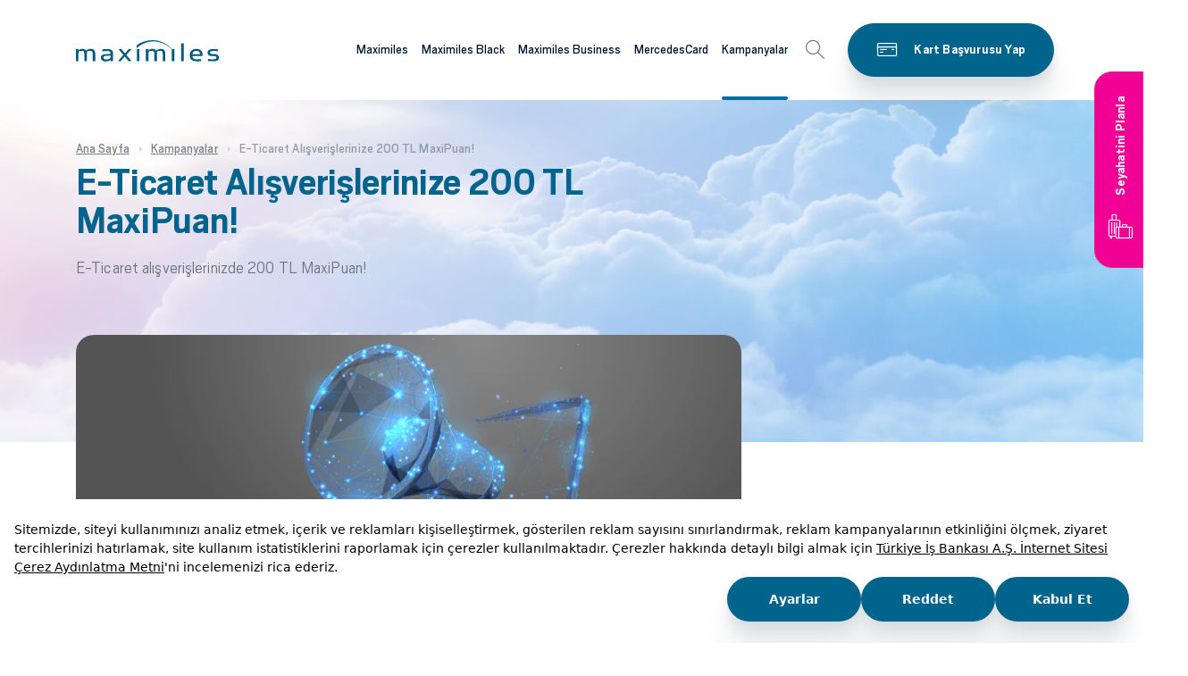

--- FILE ---
content_type: text/html; charset=utf-8
request_url: https://www.maximiles.com.tr/kampanyalar/e-ticaret-alisverislerinize-200-tl-maxipuan
body_size: 20025
content:
<!DOCTYPE html><html lang=tr><head><meta charset=utf-8><meta name=viewport content="width=device-width, height=device-height, initial-scale=1.0, maximum-scale=5, user-scalable=yes"><meta name=author content=Maximiles><link href="/_assets/css/style.min.css?v=YD7sYOT4N-mRPL8DUt0o72mG46B2lMZMYw9u13wl-VI" as=style rel="stylesheet preload"><link rel=canonical href=https://www.maximiles.com.tr/kampanyalar/e-ticaret-alisverislerinize-200-tl-maxipuan><link rel=apple-touch-icon sizes=57x57 href=/apple-icon-57x57.png><link rel=apple-touch-icon sizes=60x60 href=/apple-icon-60x60.png><link rel=apple-touch-icon sizes=72x72 href=/apple-icon-72x72.png><link rel=apple-touch-icon sizes=76x76 href=/apple-icon-76x76.png><link rel=apple-touch-icon sizes=114x114 href=/apple-icon-114x114.png><link rel=apple-touch-icon sizes=120x120 href=/apple-icon-120x120.png><link rel=apple-touch-icon sizes=144x144 href=/apple-icon-144x144.png><link rel=apple-touch-icon sizes=152x152 href=/apple-icon-152x152.png><link rel=apple-touch-icon sizes=180x180 href=/apple-icon-180x180.png><link rel=icon type=image/png sizes=192x192 href=/android-icon-192x192.png><link rel=icon type=image/png sizes=32x32 href=/favicon-32x32.png><link rel=icon type=image/png sizes=96x96 href=/favicon-96x96.png><link rel=icon type=image/png sizes=16x16 href=/favicon-16x16.png><link rel=manifest href=/manifest.json><meta name=msapplication-TileColor content=#ffffff><meta name=msapplication-TileImage content=/ms-icon-144x144.png><meta name=theme-color content=#ffffff><title>E-Ticaret Alışverişlerinize 200 TL MaxiPuan! | Maximiles</title><meta property=og:title content="E-Ticaret Alışverişlerinize 200 TL MaxiPuan!"><meta name=description content="E-Ticaret Alışverişlerinize 200 TL MaxiPuan! Kampanya detaylarını incelemek ve kampanyaya katılmak için tıklayınız!"><meta property=og:description content=" Kampanya detaylarını incelemek ve kampanyaya katılmak için tıklayınız!"><meta property=og:image content=https://www.maximiles.com.tr/medium/Campaign/Image/41b9240d-f953-4e59-b54d-35d5acc3f5bb><meta property=og:image content=https://www.maximiles.com.tr/_assets/images/maximiles-logo.png><meta property=og:site_name content=Maximiles><meta name=robots content="index, follow, max-snippet:-1, max-video-preview:-1, max-image-preview:large"><script>(function(w,d,s,l,i){w[l]=w[l]||[];w[l].push({'gtm.start':new Date().getTime(),event:'gtm.js'});var f=d.getElementsByTagName(s)[0],j=d.createElement(s),dl=l!='dataLayer'?'&l='+l:'';j.async=true;j.src='https://www.googletagmanager.com/gtm.js?id='+i+dl;f.parentNode.insertBefore(j,f);})(window,document,'script','dataLayer','GTM-TPFB4P');</script><script src=https://bundles.efilli.com/maximiles.com.tr.prod.js></script><script type=application/ld+json>{"@type":"BankOrCreditUnion","@context":"http://schema.org","name":"Maximiles","legalName":"Maximiles","description":"Maximiles, yurt içi ve yurt dışı tüm alışverişlerde kullanabileceğiniz, yaptığınız alışverişlerden belirli oranlarda MaxiMil kazandıran, kazandığınız MaxiMillerle uçak bileti alabileceğiniz bir kredi kartıdır.","url":"https://www.maximiles.com.tr/","Image":"https://www.maximiles.com.tr/_assets/images/maximiles-logo.png","logo":"https://www.maximiles.com.tr/_assets/images/maximiles-logo.png","telephone":"0850-724-07-24","faxNumber":"0212-316-04-04","openingHours":"Mo, Tu, We, Th, Fr 09:00-17:00","memberOf":"Türkiye Bankalar Birliği","currenciesAccepted":"EUR,USD,TRY","priceRange":"0","contactPoint":[{"@type":"ContactPoint","telephone":"0850-724-0-724","contactType":"Müşteri Hizmetleri"}],"address":{"@type":"PostalAddress","addressLocality":"İstanbul","addressRegion":"TR","streetAddress":"İş Kuleleri Levent/İstanbul","postalCode":"34330"},"sameAs":["https://x.com/maximileskart","https://www.facebook.com/MaximilesKart","https://www.instagram.com/maximileskart/","https://tr.pinterest.com/maximumkart/","https://tr.pinterest.com/maximileskart/"]}</script><script>(function(){var g,e,r,a=window,l=document,t=arguments,s='script',cx=['init','track','subscribe','version','indentify'],sx,gx=function(){var x,i=this;for(i._q=[],x=0;cx.length>x;x++)
(function(x){i[x]=function(){return(i._q.push([x].concat(Array.prototype.slice.call(arguments,0))),i);};})(cx[x]);};for(a._gt=a._gt||{},g=0;t.length>g;t++)
a._gt[t[g]]=a[t[g]]=a[t[g]]||new gx();(e=l.createElement(s)),(e.async=1),(e.src='https://cdn.thequin.ai/lib/v2/geralt.min.js'),(r=l.getElementsByTagName(s)[0]),r.parentNode.insertBefore(e,r);})('geralt');geralt.init({debug:true,name:'Maximiles'});</script><body><a id=skip-nav href=#page-content>Skip to content</a><div id=overlay class=overlay></div><div id=overlay-another class=overlay></div><header class=header><div class=mobile-top><a class="btn btn-icon-left btn-primary" href="https://www.isbank.com.tr/kredi-karti-basvuru/?productId=2&amp;site=maximiles" target=_blank> <span>Kart Başvurusu Yap</span> <i class="icon icon-cards"></i> </a> <a class="btn btn-icon-left btn-pink" href="https://www.pazaramatatil.com/?referer=maximiles_web" target=_blank> <span>Seyahatini Planla</span> <i class="icon icon-tatil"></i> </a></div><div class=container><a class=logo href="/" data-dataroid-label=header-logo> <svg xmlns=http://www.w3.org/2000/svg width=160 height=24 viewBox="0 0 160 24" role=button><g fill=none fill-rule=evenodd><g transform="translate(-152 -44)"><g><path fill=#005a82 d="M2.866 15.805c0-2.866.323-3.91 3.301-3.91 2.939 0 3.224 1.044 3.224 3.91v7.692h2.869v-7.692c0-2.866.32-3.91 3.292-3.91 2.94 0 3.23 1.044 3.23 3.91v7.692h2.867v-7.984c0-4.563-1.794-5.734-5.126-5.734-2.651 0-3.91.683-4.84 2.247C10.895 10.3 9.355 9.78 7.135 9.78c-2.548 0-3.444.552-4.27 1.854v-1.596H0v13.46h2.866v-7.692zm35.89 6.095v1.597h2.868v-7.756c0-3.715-1.325-5.865-6.383-5.865-2.825 0-4.155.23-5.73.488v2.15c1.608-.225 2.792-.39 5.484-.39 2.97 0 3.653.815 3.76 3.095-1.04.162-2.473.327-4.871.425-3.732.161-5.987.908-5.987 4.037 0 2.968 2.15 4.075 5.662 4.075 2.723 0 4.267-.716 5.196-1.856zm0-4.826v1.568c0 1.76-1.398 2.995-4.55 2.995-2.55 0-3.37-.586-3.37-2.084 0-1.598.928-1.92 3.224-2.018 2.222-.101 3.621-.23 4.695-.461zm8.32 6.423h3.115l3.657-4.337.755-.878s.391.424.754.878l3.62 4.337h3.259l-5.77-6.912 5.594-6.548h-3.121l-3.193 3.812c-.282.36-.787.946-.787.946s-.5-.586-.788-.946l-3.227-3.812h-3.261l5.414 6.451-6.02 7.01zm21.078 0h2.869v-13.46h-2.869v13.46zm13.088-7.692c0-2.866.318-3.91 3.292-3.91 2.941 0 3.229 1.044 3.229 3.91v7.692h2.866v-7.692c0-2.866.323-3.91 3.294-3.91 2.941 0 3.229 1.044 3.229 3.91v7.692h2.87v-7.984c0-4.563-1.794-5.734-5.126-5.734-2.653 0-3.91.683-4.842 2.247-.787-1.726-2.329-2.247-4.551-2.247-2.544 0-3.44.552-4.261 1.854v-1.596h-2.873v13.46h2.873v-7.692zm26.065 7.692h2.868v-13.46h-2.868v13.46zm10.538 0h2.866V3.457h-2.866v20.04zm12.617-5.67h11.324v-1.173c0-4.564-2.29-6.875-7.133-6.875-4.156 0-7.169 2.183-7.169 7.036 0 4.956 2.798 6.844 7.92 6.844 2.508 0 3.876-.162 4.948-.292v-2.219c-1.148.133-2.796.263-4.728.263-3.409 0-4.913-.683-5.162-3.584zm8.386-2.15h-8.35c.287-2.935 1.825-3.684 4.265-3.684 2.756 0 3.94.979 4.085 3.684zM160 19.648c0-3.063-1.902-4.102-5.807-4.102-3.264 0-4.087-.327-4.087-1.726 0-1.336.896-1.73 4.16-1.73 2.22 0 3.367.162 4.66.327v-2.18c-1.039-.166-2.44-.297-4.839-.297-3.981 0-6.705.849-6.705 3.843 0 3.133 2.223 4.075 5.917 4.075 3.187 0 3.94.232 3.94 1.763 0 1.366-1.22 1.79-3.872 1.79-2.974 0-4.263-.161-5.517-.36v2.215c1.219.198 2.757.329 5.627.329 4.55 0 6.523-.849 6.523-3.947zM67.97 5.861S74.735-.366 87.32.017c11.817.36 20.24 9.975 20.24 9.975l-.125.389S99.74 1.985 88.061 1.343C76.006.68 67.97 9.032 67.97 9.032v-3.17z" transform="translate(152 44)" /></g></g></g></svg> </a> <nav class=menu id=navigation> <a href=javascript: class=back-menu-second><img class=back-img src=/_assets/images/svg/arrow-left.svg alt=menu>Geri</a><ul class=first-level><li><a class=gaTag-menu-link aria-label="Maximiles kartları hakkında daha fazla bilgi al" aria-haspopup=true href="/">Maximiles</a><div class=mbutton><img src=/_assets/images/svg/arrow-right2.svg alt=menu></div><div class=sub-menu><div class=container><div class="row no-gutters align-items-stretch h-100"><div class=col-lg-4><span class=prev-level-title><a href="/">Maximiles</a></span><ul class="second-level nav nav-tabs" role=tablist><li class=nav-item><a class="sublink gaTag-menu-link" href=/kart-secenekleri> <span>Maximiles Kart Seçenekleri</span> </a> <a class=nav-link id=nav-e93284e5-9781-47fd-9562-4537d6294b53-tab data-toggle=tab href=#nav-e93284e5-9781-47fd-9562-4537d6294b53 role=tab aria-selected=false></a> <img class=mbutton-second src=/_assets/images/svg/arrow-right2.svg alt=menu><ul class=third-level><li class=prev-level-title><a href=/kart-secenekleri>Maximiles Kart Seçenekleri</a><li><a class=sublink href=/maximiles-kredi-karti><span>Maximiles Kredi Kartı</span></a><li><a class=sublink href=/select-kredi-karti><span>Maximiles Select Kredi Kartı</span></a><li><a class=sublink href=/maximilesblack-kart><span>Maximiles Black Kart</span></a><li><a class=sublink href=/maximiles-sanal-kart><span>Maximiles Sanal Kart</span></a></ul><li class=nav-item><a class="sublink gaTag-menu-link" href=/ucus-mili-programi> <span>Maximiles Programı</span> </a> <a class=nav-link id=nav-7b97b432-6375-492c-8681-3516d304b6f0-tab data-toggle=tab href=#nav-7b97b432-6375-492c-8681-3516d304b6f0 role=tab aria-selected=false></a> <img class=mbutton-second src=/_assets/images/svg/arrow-right2.svg alt=menu><ul class=third-level><li class=prev-level-title><a href=/ucus-mili-programi>Maximiles Programı</a><li><a class=sublink href=/nasil-maximil-kazanabilirim><span>MaxiMil Kazanımı</span></a><li><a class=sublink href=/kazanilan-maximillerin-kullanimi><span>Kazanılan MaxiMillerin Kullanımı</span></a><li><a class=sublink href=/avans-maximil><span>Avans MaxiMil</span></a><li><a class=sublink href=/maximil-ile-nasil-ucak-bileti-alirim><span>MaxiMil ile Uçak Bileti Alımı</span></a><li><a class=sublink href=/maximil-ile-otel-rezervasyonu><span>MaxiMil ile Otel Rezervasyonu</span></a><li><a class=sublink href=/maximil-ile-arac-kiralama><span>MaxiMil ile Araç Kiralama</span></a><li><a class=sublink href=/maximile-transferi><span>MaxiMil Transferi</span></a></ul><li class=nav-item><a class="sublink gaTag-menu-link" href=/ayricaliklar> <span>Maximiles Ayrıcalıkları</span> </a> <a class=nav-link id=nav-d5c1bd8f-3231-4be8-8f49-ee5952217ef1-tab data-toggle=tab href=#nav-d5c1bd8f-3231-4be8-8f49-ee5952217ef1 role=tab aria-selected=false></a> <img class=mbutton-second src=/_assets/images/svg/arrow-right2.svg alt=menu><ul class=third-level><li class=prev-level-title><a href=/ayricaliklar>Maximiles Ayrıcalıkları</a><li><a class=sublink href=/kanyon-vale-parking><span>Kanyon</span></a><li><a class=sublink href=/maximiles-kart-havaalani-ayricaliklari><span>Maximiles Havaalanı Ayrıcalıkları</span></a><li><a class=sublink href=/maximiles-bkm-etkinliklerine-ozel-indirimler><span>BKM Etkinliklerine Özel İndirimler!</span></a></ul><li class=nav-item><a class="sublink gaTag-menu-link" href=/ozellikler> <span>Maximiles Özellikleri</span> </a> <a class=nav-link id=nav-66ffa544-7bd6-4079-ab1a-bca6eae55725-tab data-toggle=tab href=#nav-66ffa544-7bd6-4079-ab1a-bca6eae55725 role=tab aria-selected=false></a> <img class=mbutton-second src=/_assets/images/svg/arrow-right2.svg alt=menu><ul class=third-level><li class=prev-level-title><a href=/ozellikler>Maximiles Özellikleri</a><li><a class=sublink href=/bankamatik-karti-ozelligi><span>Maximiles Bankamatik Kartı Özelliği</span></a><li><a class=sublink href=/ek-kart><span>Ek Kart</span></a><li><a class=sublink href=/hizli-ve-teknolojik-alisveris><span>Maximiles ile Hızlı ve Teknolojik Alışveriş</span></a><li><a class=sublink href=/maximiles-talimatlari><span>Maximiles Talimatları</span></a><li><a class=sublink href=/temassiz-odeme><span>Maximiles Temassız Ödeme</span></a><li><a class=sublink href=/maximiles-dijital-kullanim><span>Maximiles Dijital Kullanım</span></a></ul><li class=nav-item><a class="sublink gaTag-menu-link" href=/finansal-ayricaliklar> <span>Maximiles Finansal Ayrıcalıkları</span> </a> <a class=nav-link id=nav-cd280675-d1b8-4db1-ad49-eff2887e75f0-tab data-toggle=tab href=#nav-cd280675-d1b8-4db1-ad49-eff2887e75f0 role=tab aria-selected=false></a> <img class=mbutton-second src=/_assets/images/svg/arrow-right2.svg alt=menu><ul class=third-level><li class=prev-level-title><a href=/finansal-ayricaliklar>Maximiles Finansal Ayrıcalıkları</a><li><a class=sublink href=/kredi-karti-destek-sigortasi><span>Maximiles Kredi Kartı Destek Sigortası</span></a><li><a class=sublink href=/nakit-avans><span>Maximiles Nakit Avans</span></a><li><a class=sublink href=/odeme-erteleme><span>Ödeme - Harcama Erteleme ve Hesaplama </span></a><li><a class=sublink href=/odeme-taksitlendirme><span>İş Bankası Maximiles Kart ile Ödeme Taksitlendirme Avantajları</span></a><li><a class=sublink href=/hesap-ozeti-taksitlendirme><span>Hesap Özeti Taksitlendirme</span></a><li><a class=sublink href=/hesap-ozeti-erteleme><span>Hesap Özeti Erteleme</span></a></ul><li class=nav-item><a class="sublink gaTag-menu-link" href=/maximum-mobil2> <span>Maximum Mobil</span> </a> <a class=nav-link id=nav-ba6421ab-3f71-454d-8aff-4cd5857e2333-tab data-toggle=tab href=#nav-ba6421ab-3f71-454d-8aff-4cd5857e2333 role=tab aria-selected=false></a> <img class=mbutton-second src=/_assets/images/svg/arrow-right2.svg alt=menu><ul class=third-level><li class=prev-level-title><a href=/maximum-mobil2>Maximum Mobil</a><li><a class=sublink href=/kart-basvuru><span>Kart Başvuru</span></a><li><a class=sublink href=/maximum-mobil-indirme-ve-aktivasyon><span>Maximum Mobil İndirme ve Aktivasyon</span></a><li><a class=sublink href=/kartlarim><span>Kartlarım</span></a><li><a class=sublink href=/odemeler><span>Ödemeler</span></a><li><a class=sublink href=/kart-islemlerim><span>Kart İşlemlerim</span></a><li><a class=sublink href=/pazarama><span>Pazarama</span></a></ul></ul></div><div class="col-lg-8 right-area"><div class=tab-content><div class="tab-pane fade" id=nav-e93284e5-9781-47fd-9562-4537d6294b53 role=tabpanel><ul><li><a class=gaTag-menu-link href=/maximiles-kredi-karti>Maximiles Kredi Kartı</a><li><a class=gaTag-menu-link href=/select-kredi-karti>Maximiles Select Kredi Kartı</a><li><a class=gaTag-menu-link href=/maximilesblack-kart>Maximiles Black Kart</a><li><a class=gaTag-menu-link href=/maximiles-sanal-kart>Maximiles Sanal Kart</a></ul></div><div class="tab-pane fade" id=nav-7b97b432-6375-492c-8681-3516d304b6f0 role=tabpanel><ul><li><a class=gaTag-menu-link href=/nasil-maximil-kazanabilirim>MaxiMil Kazanımı</a><li><a class=gaTag-menu-link href=/kazanilan-maximillerin-kullanimi>Kazanılan MaxiMillerin Kullanımı</a><li><a class=gaTag-menu-link href=/avans-maximil>Avans MaxiMil</a><li><a class=gaTag-menu-link href=/maximil-ile-nasil-ucak-bileti-alirim>MaxiMil ile Uçak Bileti Alımı</a><li><a class=gaTag-menu-link href=/maximil-ile-otel-rezervasyonu>MaxiMil ile Otel Rezervasyonu</a><li><a class=gaTag-menu-link href=/maximil-ile-arac-kiralama>MaxiMil ile Araç Kiralama</a><li><a class=gaTag-menu-link href=/maximile-transferi>MaxiMil Transferi</a></ul></div><div class="tab-pane fade" id=nav-d5c1bd8f-3231-4be8-8f49-ee5952217ef1 role=tabpanel><ul><li><a class=gaTag-menu-link href=/kanyon-vale-parking>Kanyon</a><li><a class=gaTag-menu-link href=/maximiles-kart-havaalani-ayricaliklari>Maximiles Havaalanı Ayrıcalıkları</a><li><a class=gaTag-menu-link href=/maximiles-bkm-etkinliklerine-ozel-indirimler>BKM Etkinliklerine Özel İndirimler!</a></ul></div><div class="tab-pane fade" id=nav-66ffa544-7bd6-4079-ab1a-bca6eae55725 role=tabpanel><ul><li><a class=gaTag-menu-link href=/bankamatik-karti-ozelligi>Maximiles Bankamatik Kartı Özelliği</a><li><a class=gaTag-menu-link href=/ek-kart>Ek Kart</a><li><a class=gaTag-menu-link href=/hizli-ve-teknolojik-alisveris>Maximiles ile Hızlı ve Teknolojik Alışveriş</a><li><a class=gaTag-menu-link href=/maximiles-talimatlari>Maximiles Talimatları</a><li><a class=gaTag-menu-link href=/temassiz-odeme>Maximiles Temassız Ödeme</a><li><a class=gaTag-menu-link href=/maximiles-dijital-kullanim>Maximiles Dijital Kullanım</a></ul></div><div class="tab-pane fade" id=nav-cd280675-d1b8-4db1-ad49-eff2887e75f0 role=tabpanel><ul><li><a class=gaTag-menu-link href=/kredi-karti-destek-sigortasi>Maximiles Kredi Kartı Destek Sigortası</a><li><a class=gaTag-menu-link href=/nakit-avans>Maximiles Nakit Avans</a><li><a class=gaTag-menu-link href=/odeme-erteleme>Ödeme - Harcama Erteleme ve Hesaplama </a><li><a class=gaTag-menu-link href=/odeme-taksitlendirme>İş Bankası Maximiles Kart ile Ödeme Taksitlendirme Avantajları</a><li><a class=gaTag-menu-link href=/hesap-ozeti-taksitlendirme>Hesap Özeti Taksitlendirme</a><li><a class=gaTag-menu-link href=/hesap-ozeti-erteleme>Hesap Özeti Erteleme</a></ul></div><div class="tab-pane fade" id=nav-ba6421ab-3f71-454d-8aff-4cd5857e2333 role=tabpanel><ul><li><a class=gaTag-menu-link href=/kart-basvuru>Kart Başvuru</a><li><a class=gaTag-menu-link href=/maximum-mobil-indirme-ve-aktivasyon>Maximum Mobil İndirme ve Aktivasyon</a><li><a class=gaTag-menu-link href=/kartlarim>Kartlarım</a><li><a class=gaTag-menu-link href=/odemeler>Ödemeler</a><li><a class=gaTag-menu-link href=/kart-islemlerim>Kart İşlemlerim</a><li><a class=gaTag-menu-link href=/pazarama>Pazarama</a></ul></div></div><div class=menu-image style="background-image:url('/medium/Page/Image/fa7bb28d-6016-4a63-acfe-3a0ace76f63a')"><span class=h3>Alışverişinizden mil kazanın ayrıcalıkların tadını çıkarın!</span> <a class="menu-btn btn btn-white btn-icon-left gaTag-kart-basvurusu-yap" href="https://www.isbank.com.tr/kredi-karti-basvuru/?productId=2&amp;site=maximiles" target=_blank rel=nofollow> <span>Kart Başvurusu Yap</span> <i class="icon icon-cards"></i> </a></div></div></div></div></div><li><a class=gaTag-menu-link aria-label="Maximiles kartları hakkında daha fazla bilgi al" aria-haspopup=true href=/maximilesblack>Maximiles Black</a><div class=mbutton><img src=/_assets/images/svg/arrow-right2.svg alt=menu></div><div class=sub-menu><div class=container><div class="row no-gutters align-items-stretch h-100"><div class=col-lg-4><span class=prev-level-title><a href=/maximilesblack>Maximiles Black</a></span><ul class="second-level nav nav-tabs" role=tablist><li class=nav-item><a class="sublink gaTag-menu-link" href=/maximilesblack-kart-nedir> <span>Maximiles Black Nedir?</span> </a> <a class=nav-link id=nav-80eb7753-f605-4899-aeed-4a4809670563-tab data-toggle=tab href=#nav-80eb7753-f605-4899-aeed-4a4809670563 role=tab aria-selected=false></a> <img class=mbutton-second src=/_assets/images/svg/arrow-right2.svg alt=menu><li class=nav-item><a class="sublink gaTag-menu-link" href=/maximilesblack-ucus-mili-programi> <span>Maximiles Black Programı</span> </a> <a class=nav-link id=nav-0892f3f1-ebe6-4d7f-a88a-9ff6d2174c57-tab data-toggle=tab href=#nav-0892f3f1-ebe6-4d7f-a88a-9ff6d2174c57 role=tab aria-selected=false></a> <img class=mbutton-second src=/_assets/images/svg/arrow-right2.svg alt=menu><ul class=third-level><li class=prev-level-title><a href=/maximilesblack-ucus-mili-programi>Maximiles Black Programı</a><li><a class=sublink href=/maximilesblack-ile-nasil-maximil-kazanabilirim><span>Maximiles Black ile MaxiMil Kazanımı</span></a><li><a class=sublink href=/maximilesblack-kazanilan-maximillerin-kullanimi><span>Maximiles Black ile Kazanılan MaxiMillerin Kullanımı</span></a><li><a class=sublink href=/maximilesblack-avans-maximil><span>Maximiles Black Avans MaxiMil</span></a><li><a class=sublink href=/maximil><span>Maximiles Black ile MaxiMil Transferi</span></a></ul><li class=nav-item><a class="sublink gaTag-menu-link" href=/maximilesblack-ayricaliklari> <span>Maximiles Black Ayrıcalıkları</span> </a> <a class=nav-link id=nav-079d5b30-1abd-4a08-bf2d-5bed955748b1-tab data-toggle=tab href=#nav-079d5b30-1abd-4a08-bf2d-5bed955748b1 role=tab aria-selected=false></a> <img class=mbutton-second src=/_assets/images/svg/arrow-right2.svg alt=menu><ul class=third-level><li class=prev-level-title><a href=/maximilesblack-ayricaliklari>Maximiles Black Ayrıcalıkları</a><li><a class=sublink href=/havaalani-ayricaliklari-2><span>Maximiles Black’le Havaalanı Ayrıcalıkları</span></a><li><a class=sublink href=/kanyon-vale-parking-hizmetinde-ozel-indirimler><span>Kanyon Vale Hizmetinde Özel İndirimler!</span></a><li><a class=sublink href=/bkm-etkinlikleri-biletlerinde-ozel-indirimler><span>BKM Etkinlikleri Biletlerinde Özel İndirimler!</span></a><li><a class=sublink href=/maximiles-black-ile-myvisa-ayricaliklari><span>Maximiles Black ile my Visa Ayrıcalıkları!</span></a><li><a class=sublink href=/the-bodrum-cup-maximiles-black-ile-bodrum-da><span>The Bodrum Cup, Maximiles Black ile Bodrum&#x27;da!</span></a></ul><li class=nav-item><a class="sublink gaTag-menu-link" href=/maximilesblack-ozellikleri> <span>Maximiles Black Özellikleri</span> </a> <a class=nav-link id=nav-ace659aa-6baa-44f0-a7a8-0c8cd93adc7a-tab data-toggle=tab href=#nav-ace659aa-6baa-44f0-a7a8-0c8cd93adc7a role=tab aria-selected=false></a> <img class=mbutton-second src=/_assets/images/svg/arrow-right2.svg alt=menu><ul class=third-level><li class=prev-level-title><a href=/maximilesblack-ozellikleri>Maximiles Black Özellikleri</a><li><a class=sublink href=/maximilesblack-bankamatik-karti-ozelligi><span>Bankamatik Kartı Özelliği</span></a><li><a class=sublink href=/maximilesblack-hizli-ve-teknolojik-alisveris><span>Hızlı ve Teknolojik Alışveriş</span></a><li><a class=sublink href=/maximilesblack-talimatlari><span>Maximiles Black Talimatları</span></a><li><a class=sublink href=/maximilesblack-temassiz-odeme><span>Temassız Ödeme</span></a><li><a class=sublink href=/dijital-kullanim><span>Maximiles Black Dijital Kullanım</span></a></ul></ul></div><div class="col-lg-8 right-area"><div class=tab-content><div class="tab-pane fade" id=nav-0892f3f1-ebe6-4d7f-a88a-9ff6d2174c57 role=tabpanel><ul><li><a class=gaTag-menu-link href=/maximilesblack-ile-nasil-maximil-kazanabilirim>Maximiles Black ile MaxiMil Kazanımı</a><li><a class=gaTag-menu-link href=/maximilesblack-kazanilan-maximillerin-kullanimi>Maximiles Black ile Kazanılan MaxiMillerin Kullanımı</a><li><a class=gaTag-menu-link href=/maximilesblack-avans-maximil>Maximiles Black Avans MaxiMil</a><li><a class=gaTag-menu-link href=/maximil>Maximiles Black ile MaxiMil Transferi</a></ul></div><div class="tab-pane fade" id=nav-079d5b30-1abd-4a08-bf2d-5bed955748b1 role=tabpanel><ul><li><a class=gaTag-menu-link href=/havaalani-ayricaliklari-2>Maximiles Black’le Havaalanı Ayrıcalıkları</a><li><a class=gaTag-menu-link href=/kanyon-vale-parking-hizmetinde-ozel-indirimler>Kanyon Vale Hizmetinde Özel İndirimler!</a><li><a class=gaTag-menu-link href=/bkm-etkinlikleri-biletlerinde-ozel-indirimler>BKM Etkinlikleri Biletlerinde Özel İndirimler!</a><li><a class=gaTag-menu-link href=/maximiles-black-ile-myvisa-ayricaliklari>Maximiles Black ile my Visa Ayrıcalıkları!</a><li><a class=gaTag-menu-link href=/the-bodrum-cup-maximiles-black-ile-bodrum-da>The Bodrum Cup, Maximiles Black ile Bodrum&#x27;da!</a></ul></div><div class="tab-pane fade" id=nav-ace659aa-6baa-44f0-a7a8-0c8cd93adc7a role=tabpanel><ul><li><a class=gaTag-menu-link href=/maximilesblack-bankamatik-karti-ozelligi>Bankamatik Kartı Özelliği</a><li><a class=gaTag-menu-link href=/maximilesblack-hizli-ve-teknolojik-alisveris>Hızlı ve Teknolojik Alışveriş</a><li><a class=gaTag-menu-link href=/maximilesblack-talimatlari>Maximiles Black Talimatları</a><li><a class=gaTag-menu-link href=/maximilesblack-temassiz-odeme>Temassız Ödeme</a><li><a class=gaTag-menu-link href=/dijital-kullanim>Maximiles Black Dijital Kullanım</a></ul></div></div><div class=menu-image style="background-image:url('/medium/Page/Image/c3757d30-4c05-4447-9f8e-9c8999877221')"><span class=h3>Alışverişlerinizden mil kazanın ayrıcalıkların tadını çıkarın!</span> <a class="menu-btn btn btn-white btn-icon-left gaTag-kart-basvurusu-yap" href="https://www.isbank.com.tr/kredi-karti-basvuru/?productId=18&amp;site=maximiles" target=_blank rel=nofollow> <span>Kart Başvurusu Yap</span> <i class=icon></i> </a></div></div></div></div></div><li><a class=gaTag-menu-link aria-label="Maximiles kartları hakkında daha fazla bilgi al" aria-haspopup=true href=/maximiles-business>Maximiles Business</a><div class=mbutton><img src=/_assets/images/svg/arrow-right2.svg alt=menu></div><div class=sub-menu><div class=container><div class="row no-gutters align-items-stretch h-100"><div class=col-lg-4><span class=prev-level-title><a href=/maximiles-business>Maximiles Business</a></span><ul class="second-level nav nav-tabs" role=tablist><li class=nav-item><a class="sublink gaTag-menu-link" href=/maximiles-business-nedir> <span>Maximiles Business Nedir?</span> </a> <a class=nav-link id=nav-c3d94138-921a-4ede-99db-236412662eee-tab data-toggle=tab href=#nav-c3d94138-921a-4ede-99db-236412662eee role=tab aria-selected=false></a> <img class=mbutton-second src=/_assets/images/svg/arrow-right2.svg alt=menu><li class=nav-item><a class="sublink gaTag-menu-link" href=/maximiles-business-a-kimler-basvurabilir> <span>Maximiles Business&#x27;a Kimler Başvurabilir?</span> </a> <a class=nav-link id=nav-49a73bc9-3a07-46fe-817c-3d5cbe7207af-tab data-toggle=tab href=#nav-49a73bc9-3a07-46fe-817c-3d5cbe7207af role=tab aria-selected=false></a> <img class=mbutton-second src=/_assets/images/svg/arrow-right2.svg alt=menu><li class=nav-item><a class="sublink gaTag-menu-link" href=/maximiles-business-kart-secenekleri> <span>Maximiles Business Kart Seçenekleri</span> </a> <a class=nav-link id=nav-ad46651f-2e3c-4577-8f10-fd30f0fe3574-tab data-toggle=tab href=#nav-ad46651f-2e3c-4577-8f10-fd30f0fe3574 role=tab aria-selected=false></a> <img class=mbutton-second src=/_assets/images/svg/arrow-right2.svg alt=menu><ul class=third-level><li class=prev-level-title><a href=/maximiles-business-kart-secenekleri>Maximiles Business Kart Seçenekleri</a><li><a class=sublink href=/maximiles-business-kredi-karti><span>Maximiles Business Kredi Kartı</span></a><li><a class=sublink href=/maximiles-tim-ihracatci-kart><span>Maximiles TİM İhracatçı Kart</span></a><li><a class=sublink href=/ktto-logolu-maximiles-business-kart><span>KTTO Logolu Maximiles Business Kart</span></a></ul><li class=nav-item><a class="sublink gaTag-menu-link" href=/maximiles-business-mil-programi> <span>Maximiles Business Mil Programı</span> </a> <a class=nav-link id=nav-347de11a-8f00-4adb-8e23-fc04e2f82ada-tab data-toggle=tab href=#nav-347de11a-8f00-4adb-8e23-fc04e2f82ada role=tab aria-selected=false></a> <img class=mbutton-second src=/_assets/images/svg/arrow-right2.svg alt=menu><ul class=third-level><li class=prev-level-title><a href=/maximiles-business-mil-programi>Maximiles Business Mil Programı</a><li><a class=sublink href=/maximiles-business-ucus-mili-kazanma><span>Maximiles Business ile Uçuş Mili Kazanma</span></a><li><a class=sublink href=/kazanilan-bussiness-millerin-kullanimi><span>Kazanılan Business Millerin Kullanımı</span></a><li><a class=sublink href=/maximiles-business-ucak-biletini-nasil-alirim><span>Uçak Biletini Nasıl Alırım?</span></a><li><a class=sublink href=/ucus-programi-genel-kurallari><span>Uçuş Programı Genel Kuralları</span></a></ul><li class=nav-item><a class="sublink gaTag-menu-link" href=/maximiles-business-ayricaliklari> <span>Maximiles Business Ayrıcalıkları</span> </a> <a class=nav-link id=nav-f12bbae0-7bf1-48f8-b523-a00df87a9cdd-tab data-toggle=tab href=#nav-f12bbae0-7bf1-48f8-b523-a00df87a9cdd role=tab aria-selected=false></a> <img class=mbutton-second src=/_assets/images/svg/arrow-right2.svg alt=menu><ul class=third-level><li class=prev-level-title><a href=/maximiles-business-ayricaliklari>Maximiles Business Ayrıcalıkları</a><li><a class=sublink href=/maximiles-business-yetkilendirme><span>Yetkilendirme</span></a><li><a class=sublink href=/maximiles-business-guvenli-alisveris><span>Online Alışveriş</span></a><li><a class=sublink href=/ticari-sanal-kart><span>Ticari Sanal Kart</span></a><li><a class=sublink href=/raporlamalar><span>Raporlamalar</span></a><li><a class=sublink href=/vergi-odemeleri><span>Vergi Ödemeleri</span></a><li><a class=sublink href=/kaybolma-ve-calinma><span>Kaybolma ve Çalınma</span></a><li><a class=sublink href=/sosyal-guvenlik-kurumu-sgk-odemeleri><span>Sosyal Güvenlik Kurumu (SGK) Ödemeleri</span></a></ul><li class=nav-item><a class="sublink gaTag-menu-link" href=/maximiles-business-ozellikleri> <span>Maximiles Business Özellikleri</span> </a> <a class=nav-link id=nav-f8618cac-84ab-4039-8ddb-6a10030789e8-tab data-toggle=tab href=#nav-f8618cac-84ab-4039-8ddb-6a10030789e8 role=tab aria-selected=false></a> <img class=mbutton-second src=/_assets/images/svg/arrow-right2.svg alt=menu><ul class=third-level><li class=prev-level-title><a href=/maximiles-business-ozellikleri>Maximiles Business Özellikleri</a><li><a class=sublink href=/maximiles-business-temassiz-odeme><span>Maximiles Business ile Temassız Ödeme</span></a><li><a class=sublink href=/maximum-isyerim-maximiles-business-islemleri><span>Maximum İşyerim Maximiles Business İşlemleri</span></a><li><a class=sublink href=/duzenli-odeme-talimatlar><span>Düzenli Ödeme Talimatlar</span></a><li><a class=sublink href=/faiz-ve-ucretler><span>Faiz ve Ücretler</span></a></ul><li class=nav-item><a class="sublink gaTag-menu-link" href=/maximiles-business-finansal-ayricaliklar> <span>Maximiles Business Finansal Ayrıcalıkları</span> </a> <a class=nav-link id=nav-f364a2f4-29cc-4487-959f-c60fa61e7a8f-tab data-toggle=tab href=#nav-f364a2f4-29cc-4487-959f-c60fa61e7a8f role=tab aria-selected=false></a> <img class=mbutton-second src=/_assets/images/svg/arrow-right2.svg alt=menu><ul class=third-level><li class=prev-level-title><a href=/maximiles-business-finansal-ayricaliklar>Maximiles Business Finansal Ayrıcalıkları</a><li><a class=sublink href=/maximiles-business-taksitli-nakit-avans><span>Taksitli Nakit Avans</span></a><li><a class=sublink href=/maximiles-business-nakit-avans><span>Nakit Avans</span></a><li><a class=sublink href=/maximiles-business-taksit-ekle><span>Taksit Ekle</span></a><li><a class=sublink href=/maximiles-business-hesap-ozeti-taksitlendirme><span>Hesap Özeti Taksitlendirme</span></a><li><a class=sublink href=/maximiles-business-hesap-ozeti-erteleme><span>Hesap Özeti Erteleme</span></a></ul></ul></div><div class="col-lg-8 right-area"><div class=tab-content><div class="tab-pane fade" id=nav-ad46651f-2e3c-4577-8f10-fd30f0fe3574 role=tabpanel><ul><li><a class=gaTag-menu-link href=/maximiles-business-kredi-karti>Maximiles Business Kredi Kartı</a><li><a class=gaTag-menu-link href=/maximiles-tim-ihracatci-kart>Maximiles TİM İhracatçı Kart</a><li><a class=gaTag-menu-link href=/ktto-logolu-maximiles-business-kart>KTTO Logolu Maximiles Business Kart</a></ul></div><div class="tab-pane fade" id=nav-347de11a-8f00-4adb-8e23-fc04e2f82ada role=tabpanel><ul><li><a class=gaTag-menu-link href=/maximiles-business-ucus-mili-kazanma>Maximiles Business ile Uçuş Mili Kazanma</a><li><a class=gaTag-menu-link href=/kazanilan-bussiness-millerin-kullanimi>Kazanılan Business Millerin Kullanımı</a><li><a class=gaTag-menu-link href=/maximiles-business-ucak-biletini-nasil-alirim>Uçak Biletini Nasıl Alırım?</a><li><a class=gaTag-menu-link href=/ucus-programi-genel-kurallari>Uçuş Programı Genel Kuralları</a></ul></div><div class="tab-pane fade" id=nav-f12bbae0-7bf1-48f8-b523-a00df87a9cdd role=tabpanel><ul><li><a class=gaTag-menu-link href=/maximiles-business-yetkilendirme>Yetkilendirme</a><li><a class=gaTag-menu-link href=/maximiles-business-guvenli-alisveris>Online Alışveriş</a><li><a class=gaTag-menu-link href=/ticari-sanal-kart>Ticari Sanal Kart</a><li><a class=gaTag-menu-link href=/raporlamalar>Raporlamalar</a><li><a class=gaTag-menu-link href=/vergi-odemeleri>Vergi Ödemeleri</a><li><a class=gaTag-menu-link href=/kaybolma-ve-calinma>Kaybolma ve Çalınma</a><li><a class=gaTag-menu-link href=/sosyal-guvenlik-kurumu-sgk-odemeleri>Sosyal Güvenlik Kurumu (SGK) Ödemeleri</a></ul></div><div class="tab-pane fade" id=nav-f8618cac-84ab-4039-8ddb-6a10030789e8 role=tabpanel><ul><li><a class=gaTag-menu-link href=/maximiles-business-temassiz-odeme>Maximiles Business ile Temassız Ödeme</a><li><a class=gaTag-menu-link href=/maximum-isyerim-maximiles-business-islemleri>Maximum İşyerim Maximiles Business İşlemleri</a><li><a class=gaTag-menu-link href=/duzenli-odeme-talimatlar>Düzenli Ödeme Talimatlar</a><li><a class=gaTag-menu-link href=/faiz-ve-ucretler>Faiz ve Ücretler</a></ul></div><div class="tab-pane fade" id=nav-f364a2f4-29cc-4487-959f-c60fa61e7a8f role=tabpanel><ul><li><a class=gaTag-menu-link href=/maximiles-business-taksitli-nakit-avans>Taksitli Nakit Avans</a><li><a class=gaTag-menu-link href=/maximiles-business-nakit-avans>Nakit Avans</a><li><a class=gaTag-menu-link href=/maximiles-business-taksit-ekle>Taksit Ekle</a><li><a class=gaTag-menu-link href=/maximiles-business-hesap-ozeti-taksitlendirme>Hesap Özeti Taksitlendirme</a><li><a class=gaTag-menu-link href=/maximiles-business-hesap-ozeti-erteleme>Hesap Özeti Erteleme</a></ul></div></div><div class=menu-image style="background-image:url('/medium/Page/Image/44b02474-8f0a-4ef7-92b8-1406ba7aecc7')"><span class=h3>Alışverişinizden mil kazanın ayrıcalıkların tadını çıkarın!</span></div></div></div></div></div><li><a class=gaTag-menu-link aria-label="Maximiles kartları hakkında daha fazla bilgi al" aria-haspopup=true href=/mercedescard>MercedesCard</a><div class=mbutton><img src=/_assets/images/svg/arrow-right2.svg alt=menu></div><div class=sub-menu><div class=container><div class="row no-gutters align-items-stretch h-100"><div class=col-lg-4><span class=prev-level-title><a href=/mercedescard>MercedesCard</a></span><ul class="second-level nav nav-tabs" role=tablist><li class=nav-item><a class="sublink gaTag-menu-link" href=/mercedescard-nedir> <span>MercedesCard Nedir?</span> </a> <a class=nav-link id=nav-c5f3009b-ab65-4658-b780-cb4fdb2557d3-tab data-toggle=tab href=#nav-c5f3009b-ab65-4658-b780-cb4fdb2557d3 role=tab aria-selected=false></a> <img class=mbutton-second src=/_assets/images/svg/arrow-right2.svg alt=menu><li class=nav-item><a class="sublink gaTag-menu-link" href=/mercedescard-a-kimler-basvurabilir> <span>MercedesCard&#x27;a Kimler Başvurabilir?</span> </a> <a class=nav-link id=nav-0b27f470-493b-4c28-858d-a92217c41eb6-tab data-toggle=tab href=#nav-0b27f470-493b-4c28-858d-a92217c41eb6 role=tab aria-selected=false></a> <img class=mbutton-second src=/_assets/images/svg/arrow-right2.svg alt=menu><li class=nav-item><a class="sublink gaTag-menu-link" href=/mercedescard-ucus-programi> <span>MercedesCard Programı</span> </a> <a class=nav-link id=nav-95b0e985-372a-4173-96fb-6e4d53b48e02-tab data-toggle=tab href=#nav-95b0e985-372a-4173-96fb-6e4d53b48e02 role=tab aria-selected=false></a> <img class=mbutton-second src=/_assets/images/svg/arrow-right2.svg alt=menu><ul class=third-level><li class=prev-level-title><a href=/mercedescard-ucus-programi>MercedesCard Programı</a><li><a class=sublink href=/maximil-kazanimi><span>MercedesCard ile MaxiMil Kazanımı</span></a><li><a class=sublink href=/mercedescard-ile-kazanilan-maximillerin-kullanimi><span>MercedesCard ile Kazanılan MaxiMillerin Kullanımı</span></a><li><a class=sublink href=/mercedescard-ile-avans-maximil><span>MercedesCard ile Avans MaxiMil</span></a><li><a class=sublink href=/maximil-transferi><span>MercedesCard ile MaxiMil Transferi</span></a></ul><li class=nav-item><a class="sublink gaTag-menu-link" href=/mercedescard-ayricaliklari> <span>MercedesCard Ayrıcalıkları</span> </a> <a class=nav-link id=nav-e71174c8-3db2-491d-b81b-6de4efd7a2e6-tab data-toggle=tab href=#nav-e71174c8-3db2-491d-b81b-6de4efd7a2e6 role=tab aria-selected=false></a> <img class=mbutton-second src=/_assets/images/svg/arrow-right2.svg alt=menu><ul class=third-level><li class=prev-level-title><a href=/mercedescard-ayricaliklari>MercedesCard Ayrıcalıkları</a><li><a class=sublink href=/mercedescard-ozel-hizmet-ayricaliklari><span>Özel Hizmet Ayrıcalıkları</span></a><li><a class=sublink href=/petrol-ofisi-nde-indirim><span>Petrol Ofisi&#x27;nde İndirim</span></a><li><a class=sublink href=/mercedes-kanyon><span>Kanyon Vale Hizmeti</span></a><li><a class=sublink href=/mercedescard-havaalani-ayricaliklari><span>MercedesCard Havaalanı Ayrıcalıkları</span></a><li><a class=sublink href=/mercedescard-ile-bkm-etkinlik-biletlerinde-ozel-indirimler><span>MercedesCard ile BKM Etkinlik Biletlerinde Özel İndirimler!</span></a></ul></ul></div><div class="col-lg-8 right-area"><div class=tab-content><div class="tab-pane fade" id=nav-95b0e985-372a-4173-96fb-6e4d53b48e02 role=tabpanel><ul><li><a class=gaTag-menu-link href=/maximil-kazanimi>MercedesCard ile MaxiMil Kazanımı</a><li><a class=gaTag-menu-link href=/mercedescard-ile-kazanilan-maximillerin-kullanimi>MercedesCard ile Kazanılan MaxiMillerin Kullanımı</a><li><a class=gaTag-menu-link href=/mercedescard-ile-avans-maximil>MercedesCard ile Avans MaxiMil</a><li><a class=gaTag-menu-link href=/maximil-transferi>MercedesCard ile MaxiMil Transferi</a></ul></div><div class="tab-pane fade" id=nav-e71174c8-3db2-491d-b81b-6de4efd7a2e6 role=tabpanel><ul><li><a class=gaTag-menu-link href=/mercedescard-ozel-hizmet-ayricaliklari>Özel Hizmet Ayrıcalıkları</a><li><a class=gaTag-menu-link href=/petrol-ofisi-nde-indirim>Petrol Ofisi&#x27;nde İndirim</a><li><a class=gaTag-menu-link href=/mercedes-kanyon>Kanyon Vale Hizmeti</a><li><a class=gaTag-menu-link href=/mercedescard-havaalani-ayricaliklari>MercedesCard Havaalanı Ayrıcalıkları</a><li><a class=gaTag-menu-link href=/mercedescard-ile-bkm-etkinlik-biletlerinde-ozel-indirimler>MercedesCard ile BKM Etkinlik Biletlerinde Özel İndirimler!</a></ul></div></div><div class=menu-image style="background-image:url('/medium/Page/Image/6fcbeba3-0244-4bd6-98f7-353417f3ab8c')"><span class=h3>Alışverişlerinizden mil kazanın ayrıcalıkların tadını çıkarın!</span> <a class="menu-btn btn btn-white btn-icon-left gaTag-kart-basvurusu-yap" href="https://www.isbank.com.tr/kredi-karti-basvuru/?productId=6&amp;site=maximiles" target=_blank rel=nofollow> <span>Kart Başvurusu Yap</span> <i class=icon></i> </a></div></div></div></div></div><li class=selected><a class=gaTag-menu-link aria-label="Maximiles kartları hakkında daha fazla bilgi al" aria-haspopup=true href=/kampanyalar>Kampanyalar</a></ul></nav><div class=header-right><div class="search noselect"><div class=details><div class=summary><i class="icon icon-search" role=button tabindex=0 data-dataroid-label=search-icon></i><i class="icon icon-close" role=button tabindex=0></i></div><form method=GET action=/arama-sonuclari class="summary-content search-content"><div class=search-input><input type=text placeholder="Ne aramıştınız?" name=q autocomplete=off> <button type=submit class=search-btn><img class=icon src=/_assets/images/svg/search.svg alt=search></button></div><p class=title>Sık Arananlar<div class=search-tags><a class=search-tag href="/arama-sonuclari?q=Mil+Kazanma">Mil Kazanma</a> <a class=search-tag href="/arama-sonuclari?q=U%c3%a7ak+Bileti">Uçak Bileti</a> <a class=search-tag href="/arama-sonuclari?q=Seyahat">Seyahat</a> <a class=search-tag href="/arama-sonuclari?q=Mil+Harcama">Mil Harcama</a></div></form></div><div class=search-menu></div></div><div class=menu-btn><a class="btn btn-icon-left btn-primary" href="https://www.isbank.com.tr/kredi-karti-basvuru/?productId=2&amp;site=maximiles" target=_blank> <span>Kart Başvurusu Yap</span> <i class="icon icon-cards"></i> </a> <a class="btn btn-icon-left btn-pink" href="https://www.pazaramatatil.com/?referer=maximiles_web" target=_blank> <span>Seyahatini Planla</span> <i class="icon icon-tatil"></i> </a></div><div class="hamburger hamburger--squeeze" tabindex=0 aria-label=Menu role=button aria-controls=navigation><div class=hamburger-box><div class=hamburger-inner></div></div></div></div></div></header><main class=page-content><div class="subpage campaign-page2"><section class="subpage-header campaign-header bglazyload" data-bg=/_assets/images/subpage-bg@2x.jpg><div class="container position-relative"><div class=breadcrumb><div class=li><a class=breadcrumb-item href="/"> <span class=name>Ana Sayfa</span> </a></div><div class=li><a class=breadcrumb-item href=/kampanyalar> <span class=name>Kampanyalar</span> </a></div><span class=breadcrumb-item> E-Ticaret Alışverişlerinize 200 TL MaxiPuan! </span></div><div class=row><div class=col-lg-8><h1 class=page-title>E-Ticaret Alışverişlerinize 200 TL MaxiPuan!</h1><p class=subpage-header-text>E-Ticaret alışverişlerinizde 200 TL MaxiPuan!</div></div></div></section><section class="section campaign-page campaign-page2" data-sticky-container><div class="container campaign-left-area"><div class=row><div class="col pr-lg-0"><div class=campaign-first-image><img class="mb-lg-5 mb-3 img-fluid figure lazyload" src=/medium/Campaign/Image/41b9240d-f953-4e59-b54d-35d5acc3f5bb alt="Geçmiş Kampanyalar Görseli"></div><p>Üzgünüz, aradığınız kampanya sona ermiştir. Güncel kampanyalarımıza <a class=link href=/kampanyalar>Kredi Kartı Kampanyalar | Maximiles</a> adresinden göz atabilirsiniz.<h3 class=color-black>Geçmiş Kampanyalar</h3><div class=acc><h3>01.11.2020 - 30.11.2020</h3><div class=acc-content><div class="content-parts row"><div class="cp_item col-12 col-lg-auto offset-lg-0 col-lg-12 mt-0 pex-0"><h2>E-Ticaret Alışverişlerinize 200 TL MaxiPuan!</h2></div><div class="cp_item col-12 col-lg-auto offset-lg-0 col-lg-12 mt-0 pex-0"><div class=content><p><em>Maximum Mobil’e özel, seçili e-ticaret sitelerinden 1-30 Kasım 2020 tarihleri arasında tek seferde yapılacak 400 TL ve üzeri ilk alışverişten sonraki 400 TL ve üzeri her alışverişe 40 TL, toplamda 200 TL MaxiPuan!</em><p><em>Katılmak için:</em> Maximum Mobil’de “Kampanyalar” bölümünden ilgili kampanyadaki “KATIL” butonuna tıklamanız yeterlidir. Katılımınızı kampanya dönemi içinde dilediğiniz zaman (alışverişinizden önce veya sonra) yapabilirsiniz.</div></div><div class="cp_item col-12 col-lg-auto offset-lg-0 col-lg-12 mt-0 pex-0"><a class="anchor mb-4 btn btn-pink" href=https://www.maximum.com.tr/TR/maximum-mobil/Sayfalar/maximum-mobil.aspx target=_blank rel=nofollow>Uygulamayı telefonunuza indirin</a></div><div class="cp_item col-12 col-lg-auto offset-lg-0 col-lg-12 mt-0 pex-0"><div class=content><p><em>Kampanyaya dâhil olan kartlar ve işlemler:</em> Maximum özellikli kredi kartları (Maximum, MercedesCard, Maximiles), Bankamatik Kartları, Maximum Genç Kartlar ve MaxiPara Kart kullanılarak yapılan alışverişler.</div></div><div class="cp_item col-12 col-lg-auto offset-lg-0 col-lg-12 mt-0 pex-0"><a class="anchor btn btn-secondary btn-pink" rel=noindex href=/medium/Campaign/Document/55c25235-ee5f-4cd3-8b58-873c778b5597 target=_blank>Kampanyaya dâhil işyeri listesi için tıklayınız.</a></div><div class="cp_item col-12 col-lg-auto offset-lg-0 col-lg-12 mt-0 pex-0"><div class=content><p><em>Kampanyaya dâhil olmayan kartlar ve işlemler:</em> Ticari Kartlar, Aidatsız Kartlar, Maximum Fırsat ve MaxiPuan kullanılarak yapılan alışverişler, ürün iptal ve iade işlemleri, Maximum özellikli POS cihazından yapılmayan işlemler kampanyaya dâhil değildir. Kampanyaya ilişkin Maximum Mobil barem gösterimleri bilgi amaçlı olup, iptal veya iade işlemlerini içermemektedir.<p><em>Ödül kullanımı:</em> MaxiPuanlarınız 15 Aralık 2020 tarihinde yüklenecektir. MaxiPuanların son kullanma tarihi 25 Aralık 2020’dir. Kampanya, kart bazında değil, müşteri bazındadır. Bir müşteri kampanyadan bir kere yararlanabilir ve en fazla 200 TL MaxiPuan kazanabilir. Maximiles’a yüklenen puanlar MaxiMil’e dönüştürülemeyecek ve Avans MaxiMil kapatmakta kullanılamayacaktır. Kampanya dönemi içerisinde gerçekleştirilen alışverişlerin iptal edilmesi veya satın alınan ürünlerin iade edilmesi durumunda yüklenen MaxiPuanlar geri alınacaktır. Ek kart ile kampanyadan yararlanılması durumunda MaxiPuan ek kartın bağlı olduğu asıl karta yüklenecektir.<p><em>Ek Koşullar:</em> Kampanya seçili firmaların e-ticaret sitelerinden tek seferde yapılacak 400 TL ve üzeri alışverişleri kapsamakta olup, firmaların fiziki mağazalarından yapılan alışverişler kampanyaya dâhil değildir. Alışverişlerin online ödeme ile yapılması gerekmekte olup kapıda ödeme seçeneği ile yapılan ödemeler kampanyaya dâhil edilmeyecektir. Aynı gün farklı işyerlerinden yapılan alışverişlerin tümü kampanyaya dahildir. Aynı gün aynı işyerinden yapılan alışverişlerden ise sadece biri kampanyaya dahil sayılacaktır. İş Bankası kampanyayı durdurma veya kampanya koşullarını değiştirme hakkına sahiptir. Kampanya kapsamında gerçekleştireceğiniz kampanya alt limit koşullarını sağlayan her işleminiz, Kasım ayı boyunca yürütülen üç farklı e-ticaret kampanyasından en yüksek tutarlı MaxiPuan kazanılabilecek kampanya için dikkate alınacak olup müşterilerimizin tek bir işlem ile iki ya da üç farklı eticaret kampanyasının işlem adımlarını tamamlamaları mümkün olmayacaktır. Aynı gün farklı işyerlerinden yapılan alışverişlerin tümü kampanyaya dahildir. Aynı gün aynı işyerinden yapılan alışverişlerden ise sadece biri kampanyaya dahil sayılacaktır.</div></div></div></div></div></div><div class="col-lg-4 d-none d-lg-block"><aside class=sticky data-top=150 data-bottom=1550></aside></div><div class="col-12 d-flex d-lg-none"><div class="share-campaign w-100"><div class=title>Kampanyayı Paylaş</div><div class="d-flex share-button justify-content-between"><a href=javascript: rel=nofollow class=share-button data-open="https://twitter.com/intent/tweet?url=https%3a%2f%2fwww.maximiles.com.tr%2fkampanyalar%2fe-ticaret-alisverislerinize-200-tl-maxipuan"><em class="icon icon-twitter-white"></em></a> <a href=javascript: rel=nofollow class=share-button data-open="https://www.linkedin.com/shareArticle?mini=true&amp;url=https%3a%2f%2fwww.maximiles.com.tr%2fkampanyalar%2fe-ticaret-alisverislerinize-200-tl-maxipuan"><em class="icon icon-in"></em></a> <a href=javascript: rel=nofollow class=share-button data-open="https://www.facebook.com/sharer/sharer.php?u=https%3a%2f%2fwww.maximiles.com.tr%2fkampanyalar%2fe-ticaret-alisverislerinize-200-tl-maxipuan"><em class="icon icon-facebook"></em></a> <a href=javascript: rel=nofollow class=share-button data-open="https://api.whatsapp.com/send?&amp;text=https%3a%2f%2fwww.maximiles.com.tr%2fkampanyalar%2fe-ticaret-alisverislerinize-200-tl-maxipuan"><em class="icon icon-whatsapp"></em></a> <a href=javascript: rel=nofollow class="share-button share-link" data-link=https://www.maximiles.com.tr/kampanyalar/e-ticaret-alisverislerinize-200-tl-maxipuan><em class="icon icon-link"></em></a></div></div></div></div></div></section><section class="campaign campaign2 slick slick-dots-not-container"><div class=container><div class="section-title d-flex justify-content-between align-items-center"><div class="d-flex flex-column"><h3 class=other-campaign>Diğer Kampanyalar</h3></div></div></div><div class=campaign-slider data-module=CampaignSlider><div class=item><a class=image href=/kampanyalar/hepsiburada-da-pesin-fiyatina-6-taksit-firsati data-dataroid-label=campaign-image> <img class="img-fluid lazyload" src=/medium/Campaign/Image/3f888633-72d2-4ec8-b5e0-dc422a9281a0 alt="Geçmiş Kampanyalar Görseli"> </a><div class=inner><h3 class=title><a href=/kampanyalar/hepsiburada-da-pesin-fiyatina-6-taksit-firsati>Hepsiburada&#x27;da Peşin Fiyatına 6 Taksit Fırsatı!</a></h3><p>Maximiles&#x27;ınızla Hepsiburada‘dan yapacağınız alışverişlerinizde peşin fiyatına 6 taksit fırsatı!&#xD;&#xA;<div class="d-flex justify-content-between align-items-center mt-auto"><a class=more href=/kampanyalar/hepsiburada-da-pesin-fiyatina-6-taksit-firsati>Detaylı Bilgi</a></div></div></div><div class=item><a class=image href=/kampanyalar/yolcu360-tan-arac-kiralamada-indirim-firsati data-dataroid-label=campaign-image> <img class="img-fluid lazyload" src=/medium/Campaign/Image/b9271fa4-0a16-4279-a7e8-b044d310bcf7 alt="yolcu360 araba kiralama indirim oranı"> </a><div class=inner><h3 class=title><a href=/kampanyalar/yolcu360-tan-arac-kiralamada-indirim-firsati>Yolcu360&#x27;tan Araç Kiralamada İndirim Fırsatı!</a></h3><p>Maximiles&#x27;ınızla Yolcu360’tan yapacağınız araç kiralamalarında net %10 indirim yapılacaktır.<div class="d-flex justify-content-between align-items-center mt-auto"><a class=more href=/kampanyalar/yolcu360-tan-arac-kiralamada-indirim-firsati>Detaylı Bilgi</a></div></div></div><div class=item><a class=image href=/kampanyalar/maximillerinizi-maximum-mobildeki-pazarama-online-alisveriste-kullanabilirsiniz data-dataroid-label=campaign-image> <img class="img-fluid lazyload" src=/medium/Campaign/Image/b7913a81-178f-46e0-8f0c-4dd442ca7735 alt="İki elle tutulan ve ekranında Pazarama menüsü olan telefon görseli ve MaxiMillerinizi Pazarama Online Alışveriş'te kullanın ibaresi."> </a><div class=inner><h3 class=title><a href=/kampanyalar/maximillerinizi-maximum-mobildeki-pazarama-online-alisveriste-kullanabilirsiniz>MaxiMillerinizi Maximum Mobil’deki Pazarama Online Alışveriş menüsünde kullanabilirsiniz!</a></h3><p>Maximiles’ınız ile MaxiMillerinizi Maximum Mobil Pazarama’daki Online Alışveriş menüsü içerisinde kullanabilme ayrıcalığını yaşayın!<div class="d-flex justify-content-between align-items-center mt-auto"><a class=more href=/kampanyalar/maximillerinizi-maximum-mobildeki-pazarama-online-alisveriste-kullanabilirsiniz>Detaylı Bilgi</a></div></div></div><div class=item><a class=image href=/kampanyalar/kotonda-pesin-fiyatina-taksit-firsati data-dataroid-label=campaign-image> <img class="img-fluid lazyload" src=/medium/Campaign/Image/90be7e01-f5de-4266-ba3f-c155bda07f59 alt="koton görseli ve peşin fiyatına 6 taksit ibaresi"> </a><div class=inner><h3 class=title><a href=/kampanyalar/kotonda-pesin-fiyatina-taksit-firsati>Koton’da Peşin Fiyatına 6 Taksit Fırsatı!</a></h3><p>Maximiles’ınızla Koton mağazalarından ve www.koton.com adresinden yapacağınız alışverişlerinizde peşin fiyatına 6 taksit fırsatı!&#xD;&#xA;<div class="d-flex justify-content-between align-items-center mt-auto"><a class=more href=/kampanyalar/kotonda-pesin-fiyatina-taksit-firsati>Detaylı Bilgi</a></div></div></div><div class=item><a class=image href=/kampanyalar/maximum-uniq-te-bkm-etkinlikleri-maximiles-black-e-20-geri-kazanin data-dataroid-label=campaign-image> <img class="img-fluid lazyload" src=/medium/Campaign/Image/f53996d3-4b64-4f55-a723-fb9a8a03eb80 alt="Konser görseli ve %20 indirim ibaresi."> </a><div class=inner><h3 class=title><a href=/kampanyalar/maximum-uniq-te-bkm-etkinlikleri-maximiles-black-e-20-geri-kazanin>Maximum Uniq BKM Etkinliklerinde Maximiles Black veya Privia Black ile % 20 Geri Kazanın!</a></h3><p>Bilet alımlarından önce İşCep’ten kampanyaya katılın, Maslak’ta yer alan Maximum Uniq’te gerçekleşecek BKM etkinliklerinin biletlerinde Maximiles Black ve Privia Black&#x27;inize ö...<div class="d-flex justify-content-between align-items-center mt-auto"><a class=more href=/kampanyalar/maximum-uniq-te-bkm-etkinlikleri-maximiles-black-e-20-geri-kazanin>Detaylı Bilgi</a></div></div></div><div class=item><a class=image href=/kampanyalar/maximiles-black-ile-restoranlarda-20-indirim-ayricaligi data-dataroid-label=campaign-image> <img class="img-fluid lazyload" src=/medium/Campaign/Image/9310505c-05d1-4dfd-8db8-20ddd2f23c02 alt="Maximiles Black ile restoranlarda %20 indirim ayrıcalığı kampanya görseli."> </a><div class=inner><h3 class=title><a href=/kampanyalar/maximiles-black-ile-restoranlarda-20-indirim-ayricaligi>Maximiles Black ile Restoranlarda %20&#x27;ye Varan İndirim Ayrıcalığı!</a></h3><p>Maximiles Black ile tek seferde yapacağınız 4.000 TL ve üzeri restoran ödemelerinizde %10&#x27;a, 8.000 TL ve üzeri ödemelerinizde %20&#x27;ye varan indirim ayrıcalığı sizi bekliyor.<div class="d-flex justify-content-between align-items-center mt-auto"><a class=more href=/kampanyalar/maximiles-black-ile-restoranlarda-20-indirim-ayricaligi>Detaylı Bilgi</a></div></div></div><div class=item><a class=image href=/kampanyalar/maximiles-black-ile-otel-odemelerinize-5-indirim data-dataroid-label=campaign-image> <img class="img-fluid lazyload" src=/medium/Campaign/Image/05c796a5-a87f-481e-a327-5307920a1dcb alt="Otel görseli ve tüm otel ödemelerinizde %5 indirim ibaresi."> </a><div class=inner><h3 class=title><a href=/kampanyalar/maximiles-black-ile-otel-odemelerinize-5-indirim>Maximiles Black ile Otel Ödemelerinize %5 İndirim!</a></h3><p>Maximiles Black ile tek seferde yapacağınız 25.000 TL ve üzeri otel ve konaklama ödemelerinizde %5 indirim ayrıcalığı sizi bekliyor.<div class="d-flex justify-content-between align-items-center mt-auto"><a class=more href=/kampanyalar/maximiles-black-ile-otel-odemelerinize-5-indirim>Detaylı Bilgi</a></div></div></div><div class=item><a class=image href=/kampanyalar/maximiles-black-le-yapacaginiz-otopark-odemelerinizde-50-indirim data-dataroid-label=campaign-image> <img class="img-fluid lazyload" src=/medium/Campaign/Image/09f04c90-bcbe-4b2b-aa68-d4df7e49e116 alt="Maximiles Black'le yapacağınız otopark ödemelerinizde %50 indirim görseli ve %50 indirim ibaresi."> </a><div class=inner><h3 class=title><a href=/kampanyalar/maximiles-black-le-yapacaginiz-otopark-odemelerinizde-50-indirim>Maximiles Black&#x27;le Yapacağınız Otopark Ödemelerinizde %50&#x27;ye Varan İndirim!</a></h3><p>Maximiles Black ile havalimanı otoparkları dahil tek seferde 500 TL ve üzeri tutardaki tüm otopark ödemelerinizde %50&#x27;ye varan indirim ayrıcalığı sizi bekliyor.<div class="d-flex justify-content-between align-items-center mt-auto"><a class=more href=/kampanyalar/maximiles-black-le-yapacaginiz-otopark-odemelerinizde-50-indirim>Detaylı Bilgi</a></div></div></div><div class=item><a class=image href=/kampanyalar/yeni-ticari-kredi-karti-musterilerimize-hos-geldin-kampanyasi data-dataroid-label=campaign-image> <img class="img-fluid lazyload" src=/medium/Campaign/Image/c728bf19-935a-423d-ba74-da70516bbb38 alt=" Yeni Ticari Kredi Kartı Müşterilerimize Hoş Geldin Kampanyası"> </a><div class=inner><h3 class=title><a href=/kampanyalar/yeni-ticari-kredi-karti-musterilerimize-hos-geldin-kampanyasi>Yeni Ticari Kredi Kartı Müşterilerimize Hoş Geldin Kampanyası</a></h3><p>Ticari kredi kartına ilk kez başvurun, onaylanan kartınız ile takip eden ay sonuna kadar yapacağınız alışverişte MaxiPuan kazanma fırsatından yararlanın!<div class="d-flex justify-content-between align-items-center mt-auto"><a class=more href=/kampanyalar/yeni-ticari-kredi-karti-musterilerimize-hos-geldin-kampanyasi>Detaylı Bilgi</a></div></div></div><div class=item><a class=image href=/kampanyalar/maximiles-black-le-pasabahce-magazalari-ndan-yapacaginiz-alisverislerinizde-10-indirim data-dataroid-label=campaign-image> <img class="img-fluid lazyload" src=/medium/Campaign/Image/10e5994e-b1e0-4536-945a-efbab3f980d6 alt="Paşabahçe görseli ve %10 indirim ibaresi."> </a><div class=inner><h3 class=title><a href=/kampanyalar/maximiles-black-le-pasabahce-magazalari-ndan-yapacaginiz-alisverislerinizde-10-indirim>Maximiles Black&#x27;le Paşabahçe Mağazaları&#x27;ndan yapacağınız alışverişlerinizde %10 indirim!</a></h3><p>30 Haziran 2026 tarihine kadar Maximiles Black ile Paşabahçe Mağazaları’ndan tek seferde yapacağınız 4.000 TL ve üzeri alışverişlerinize %10, aylık toplamda 1.000 TL’ye varan ...<div class="d-flex justify-content-between align-items-center mt-auto"><a class=more href=/kampanyalar/maximiles-black-le-pasabahce-magazalari-ndan-yapacaginiz-alisverislerinizde-10-indirim>Detaylı Bilgi</a></div></div></div></div><div class="container d-flex d-lg-none"><a class="btn btn-outline-black section-title-link w-100" href=/kampanyalar>Tüm Kampanyalar</a></div></section></div></main><footer class=footer><div class="container navigate"><div class="row justify-content-between no-lg-gutters d-flex flex-lg-nowrap flex-lg-row"><div class="col-lg-8 order-2 order-lg-1"><div class="footer-acc acc-open mb-5"><a href=javascript: class=title>Ürünlerimiz/Hizmetlerimiz</a><div class="subnav row"><a href=/kampanyalar/tum-kampanyalar target=_self class="col-lg-3 sublink">Maximiles Özel İndirimler</a> <a href=/maximiles-business-kredi-karti target=_self class="col-lg-3 sublink">Business Kredi Kartı</a> <a href=/maximiles-kredi-karti target=_self class="col-lg-3 sublink">Maximiles Kredi Kartı</a> <a href=/mercedescard target=_self class="col-lg-3 sublink">MercedesCard</a> <a href=/odeme-taksitlendirme target=_self class="col-lg-3 sublink">Ödeme Taksitlendirme/Erteleme</a> <a href=/ozellikler target=_self class="col-lg-3 sublink">Maximiles Özellikleri</a> <a href=/maximilesblack-kart-nedir target=_self class="col-lg-3 sublink">Maximiles Black Kart</a></div></div><div class="footer-acc acc-open mb-5"><a href=javascript: class=title>Yardımcı Sayfalar</a><div class="subnav row"><a href=/kampanyalar target=_self class="col-lg-3 sublink">Kampanyalar</a> <a href=/maximiles-kredi-karti target=_self class="col-lg-3 sublink">Maximiles Kredi Kartları</a> <a href=/faiz-ve-ucretler target=_self class="col-lg-3 sublink">Faiz Ve Ücretler</a> <a href=/sik-sorulan-sorular target=_self class="col-lg-3 sublink">SSS</a> <a href=/yardim-ve-iletisim target=_self class="col-lg-3 sublink">Yardım ve İletişim</a> <a href="/https://www.maximiles.com.tr/?efl--edit=1" target=_self class="col-lg-3 sublink">Çerez Ayarları</a></div></div><div class="footer-acc acc-open mb-5"><a href=javascript: class=title>Sık Ziyaret Edilenler</a><div class="subnav row"><a href=/ayricaliklar target=_self class="col-lg-3 sublink">Maximiles Ayrıcalıkları</a> <a href=/kampanyalar/akaryakit-otomotiv target=_self class="col-lg-3 sublink">Akaryakıt Kampanyaları</a> <a href=/maximil-ile-nasil-ucak-bileti-alirim target=_self class="col-lg-3 sublink">Uçak Biletini Nasıl Alırım</a> <a href=/nasil-maximil-kazanabilirim target=_self class="col-lg-3 sublink">MaxiMil Kazanma</a> <a href=/kazanilan-maximillerin-kullanimi target=_self class="col-lg-3 sublink">MaxiMil Kullanımı</a> <a href=/nakit-avans target=_self class="col-lg-3 sublink">Nakit Avans</a> <a href=/harc-odemeleri target=_self class="col-lg-3 sublink">Yurt Dışı Çıkış Harcı</a> <a href=/sgk-odemesi target=_self class="col-lg-3 sublink">SGK Ödemeleri</a> <a href=/mtv-odemesi-faturasiz-hatlara-tl-yukleme target=_self class="col-lg-3 sublink">MTV Ödemesi</a> <a href=/hgs-ogs-odemesi target=_self class="col-lg-3 sublink">HGS Ödemesi</a></div></div></div><div class="col col-lg-auto mt-n2 footer-col5 order-1 order-lg-2"><nav class="d-flex flex-column footerbox-content"><div class="mobile-app order-2 order-lg-1"><div class="app d-flex align-items-start"><img class="lazyload img" src=/_assets/images/transparent.png data-src=/_assets/images/isbank@2x.png alt="İş Bankası"><div class="d-flex flex-column align-items-start text-left"><span class=title>MOBIL UYGULAMA</span><span class=text>İşCep </span></div><div class="app-store d-flex ml-auto"><a class=gaTagFooter data-type=İşcep href=https://apps.apple.com/tr/app/i-%C5%9Fcep/id308261752 aria-label="İş cep apple store" target=_blank><em class="icon icon-apple"></em></a> <a class=gaTagFooter data-type=İşcep href="https://play.google.com/store/apps/details?id=com.pozitron.iscep&amp;hl=en&amp;gl=US" aria-label="İş cep play store" target=_blank><img class=lazyload src=/_assets/images/transparent.png data-src=~/_assets/images/google.png data-srcset=/_assets/images/google.png alt="Google Play"></a> <a class=gaTagFooter data-type=İşcep href=https://appgallery.huawei.com/#/app/C101265343 aria-label="İş cep huawei store" target=_blank><em class="icon icon-huawei"></em></a></div></div><div class="app d-flex align-items-start"><img class="lazyload img maximum" src=/_assets/images/transparent.png data-src=/_assets/images/maximum@2x.png alt="Maximum Mobil"><div class="d-flex flex-column align-items-start text-left"><span class=title>MOBIL UYGULAMA</span><span class=text>Maximum Mobil </span></div><div class="app-store d-flex ml-auto"><a class=gaTagFooter data-type=Maximum href="https://apps.apple.com/tr/app/maximum-mobil/id957789062?l=tr" aria-label="Maximum apple store" target=_blank><em class="icon icon-apple"></em></a> <a class=gaTagFooter data-type=Maximum href="https://play.google.com/store/apps/details?id=com.softtech.parakod&amp;hl=en_US&amp;gl=US" aria-label="Maximum play store" target=_blank><img class=lazyload src=/_assets/images/transparent.png data-src=/_assets/images/google.png data-srcset=/_assets/images/google.png alt="Google Play"></a> <a class=gaTagFooter data-type=Maximum href=https://appgallery.huawei.com/#/app/C102714327 aria-label="Maximum huawei store" target=_blank><em class="icon icon-huawei"></em></a></div></div><div class="app d-flex align-items-center qr-app"><img class="lazyload img qr" src=/_assets/images/transparent.png data-src=/_assets/images/qr2@2x.jpg alt="Maximum Mobil"><div class="d-flex flex-column align-items-start text-left"><span class=text>Maximum<br>Mobil İndir</span></div></div></div><div class="social justify-content-between order-1 order-lg-2"><a href=https://twitter.com/maximileskart rel="noFollow noopener" aria-label="Twitter linki - yeni pencere açar" target=_blank data-dataroid-label=twitter-link><em class="icon icon-twitter-white"></em></a> <a href="https://www.instagram.com/maximileskart/" rel="noFollow noopener" aria-label="Instagram linki - yeni pencere açar" target=_blank data-dataroid-label=instagram-link><em class="icon icon-instagram"></em></a> <a href=https://www.facebook.com/MaximilesKart rel="noFollow noopener" aria-label="Facebook linki - yeni pencere açar" target=_blank><em class="icon icon-facebook" data-dataroid-label=facebook-link></em></a> <a href=https://www.youtube.com/user/maximileskart rel="noFollow noopener" aria-label="Youtube linki - yeni pencere açar" target=_blank data-dataroid-label=youtube-link><em class="icon icon-youtube"></em></a> <a href="https://tr.pinterest.com/maximileskart/" rel="noFollow noopener" aria-label="Pinterest linki - yeni pencere açar" target=_blank data-dataroid-label=pinterest-link><em class="icon icon-pinterest"></em></a></div><div class="eye-brand order-3 order-lg-3"><a href=https://www.blindlook.com/eyebrand target=_blank data-dataroid-label=eyebrand-logo> <img src=/_assets/images/eye-certified.png alt="Görme engelliler sertifikası"> </a></div></nav></div></div></div><div class="footer-bottom d-flex align-items-center"><div class="container d-flex align-items-center"><div class=footer-bottom-left><div class="d-flex align-items-center"><a class=isbank-logo href=https://www.isbank.com.tr target=_blank aria-label="Türkiye İş Bankası sayfasına gidin" data-dataroid-label=isbank-logo> <svg class=footer-svg role=button xmlns=http://www.w3.org/2000/svg width=126 height=52 viewBox="0 0 126 52"><path stroke=null id=svg_1 fill=#373f48 clip-rule=evenodd fill-rule=evenodd d="m81.74706,22.25594c0,-0.84464 -0.52605,-1.40033 -1.22992,-1.67447c0.57791,-0.30377 0.93355,-0.82982 0.93355,-1.48924c0,-1.31142 -1.08173,-2.02269 -2.79325,-2.02269l-4.03798,0l0,7.65364l4.00093,0c1.88192,0 3.12666,-0.86687 3.12666,-2.46724m-2.08938,-3.04516c0,0.42232 -0.26673,0.71869 -0.99282,0.71869l-2.32647,0l0,-1.45219l2.23756,0c0.76314,0 1.08173,0.25191 1.08173,0.7335zm0.27414,3.05997c0,0.60014 -0.40009,0.99282 -1.25955,0.99282l-2.34129,0l0,-1.97824l2.34129,0c0.85946,0.00741 1.25955,0.33341 1.25955,0.98542zm10.52839,2.45242l-3.34893,-7.65364l-1.71151,0l-3.37116,7.65364l1.88933,0l0.68905,-1.7041l3.22298,0l0.68905,1.7041l1.94119,0zm-3.23038,-3.15629l-2.01529,0l0.56309,-1.38551c0.17782,-0.45196 0.35564,-0.91132 0.43714,-1.19287c0.08891,0.28155 0.26673,0.74091 0.43714,1.19287l0.57791,1.38551zm11.12112,3.15629l0,-7.65364l-1.73374,0l0,3.23779c0,0.42232 0.02223,1.38551 0.02223,1.67447c-0.11114,-0.20005 -0.40009,-0.57791 -0.61496,-0.86687l-3.11925,-4.04539l-1.68187,0l0,7.65364l1.73374,0l0,-3.37116c0,-0.42232 -0.02223,-1.38551 -0.02223,-1.67447c0.11114,0.20005 0.40009,0.57791 0.61496,0.86687l3.23038,4.17875l1.57074,0zm23.86483,-2.31906c0,-1.65965 -1.54851,-2.08197 -2.94143,-2.36352c-1.39292,-0.28155 -1.77078,-0.43714 -1.77078,-0.91873c0,-0.34082 0.31118,-0.68905 1.25955,-0.68905c0.8076,0 1.43737,0.28155 2.00047,0.78537l1.26696,-1.07433c-0.82982,-0.75573 -1.83747,-1.20769 -3.20816,-1.20769c-1.73374,0 -3.14147,0.85205 -3.14147,2.24497c0,1.51146 1.1336,1.95601 2.7562,2.28942c1.65965,0.326 1.96342,0.54828 1.96342,1.03728c0,0.57791 -0.489,0.82982 -1.53369,0.82982c-0.84464,0 -1.63742,-0.25191 -2.25238,-0.87428l-1.26696,0.98542c0.66682,0.85205 1.9486,1.39292 3.42302,1.39292c2.38574,0 3.44525,-0.98542 3.44525,-2.43761zm1.35587,2.31906l1.76337,0l0,-7.65364l-1.76337,0l0,7.65364zm-15.85556,0l-2.1116,0l-2.38574,-3.69716l-1.40774,1.44478l0,2.25238l-1.76337,0l0,-7.65364l1.76337,0l0,2.17829c0,0.28155 -0.01482,0.9706 -0.02223,1.2151c0.12596,-0.17782 0.45196,-0.52605 0.68905,-0.77796l2.46724,-2.61543l2.12642,0l-2.57838,2.64506l2.78584,4.31212l3.05997,-6.95718l1.71151,0l3.34893,7.65364l-1.93379,0l-0.68905,-1.7041l-3.22298,0l-0.68905,1.7041l-1.14842,0zm4.43807,-3.15629l-2.01529,0l0.56309,-1.38551c0.17782,-0.45196 0.35564,-0.91132 0.43714,-1.19287c0.08891,0.28155 0.26673,0.74091 0.43714,1.19287l0.57791,1.38551zm-77.98118,3.15629l1.76337,0l0,-7.65364l-1.76337,0l0,7.65364zm-26.98408,-6.14218l0,-1.51146l-6.81641,0l0,1.51146l2.52652,0l0,6.14958l1.76337,0l0,-6.14958l2.52652,0zm16.95952,6.14218l-1.68187,-2.97106c1.11878,-0.38528 1.68187,-1.10396 1.68187,-2.25238c0,-1.63001 -1.37069,-2.4302 -3.03034,-2.4302l-4.09725,0l0,7.65364l1.76337,0l0,-2.7562l1.77078,0l1.57074,2.7562l2.02269,0zm-1.80783,-5.19381c0,0.66682 -0.43714,0.99282 -1.25955,0.99282l-2.30424,0l0,-1.97083l2.30424,0c0.77796,0.00741 1.25955,0.28896 1.25955,0.97801zm10.82475,5.19381l-3.23038,-5.00858l2.57838,-2.64506l-2.12642,0l-2.46724,2.61543c-0.23709,0.25191 -0.56309,0.60014 -0.68905,0.77796c0.01482,-0.23709 0.02223,-0.92614 0.02223,-1.2151l0,-2.17829l-1.76337,0l0,7.65364l1.76337,0l0,-2.25238l1.40774,-1.44478l2.38574,3.69716l2.11901,0zm11.97317,-7.65364l-2.00047,0l-1.24474,1.81524c-0.326,0.48159 -0.79278,1.2151 -0.95578,1.49665c-0.163,-0.28155 -0.6446,-1.03728 -0.95578,-1.49665l-1.24474,-1.81524l-2.02269,0l3.33411,4.66035l0,3.0007l1.76337,0l0,-3.03034l3.3267,-4.63071zm6.94977,7.65364l0,-1.49665l-4.5418,0l0,-1.85228l2.52652,0l0,-1.48924l-2.52652,0l0,-1.32624l4.34916,0l0,-1.49665l-6.11254,0l0,7.65364l6.30518,0l0,0.00741zm-39.82412,-9.13547c0,-0.54087 0.43714,-0.98542 0.98542,-0.98542c0.54087,0 0.98542,0.44455 0.98542,0.98542c0,0.54087 -0.44455,0.98542 -0.98542,0.98542c-0.54087,0 -0.98542,-0.44455 -0.98542,-0.98542zm-2.70434,0c0,-0.54087 0.44455,-0.98542 0.98542,-0.98542s0.98542,0.44455 0.98542,0.98542c0,0.54087 -0.44455,0.98542 -0.98542,0.98542s-0.98542,-0.44455 -0.98542,-0.98542zm5.89026,5.7569l0,-4.27507l-1.76337,0l0,4.2973c0,1.22251 -0.68905,1.97824 -1.81524,1.97824c-1.11878,0 -1.80042,-0.77796 -1.80042,-2.00047l0,-4.27507l-1.76337,0l0,4.2973c0,2.23015 1.42996,3.47489 3.55639,3.47489c2.25238,0 3.58602,-1.27437 3.58602,-3.49711zm18.61916,-5.74208c0,-0.54087 0.44455,-0.98542 0.98542,-0.98542s0.98542,0.44455 0.98542,0.98542c0,0.54087 -0.44455,0.98542 -0.98542,0.98542s-0.98542,-0.44455 -0.98542,-0.98542zm24.39088,17.79675c-1.02987,-0.23709 -1.44478,-0.00741 -1.73374,0.17041l-0.163,0.11855c-0.22968,0.18523 -0.49641,0.5705 -0.49641,0.5705l-0.44455,0l0,-6.63859l0.51864,0c0,0 0.11114,0.43714 0.20746,0.71128c0.61496,1.74856 1.85228,3.04516 1.85228,3.04516c3.59343,3.37116 7.56473,2.14124 7.56473,2.14124c3.33411,-1.20028 3.88239,-3.93425 3.04516,-5.84581c-0.83723,-1.90415 -3.0007,-2.96366 -3.0007,-2.96366l-0.71869,-0.40009l0,4.63812c0.02964,0.27414 -0.10373,1.22251 0.91873,1.48183l0.51864,0.13336l0,0.52605l-6.57191,0l0,-0.52605l0.54087,-0.14077c0.99282,-0.26673 0.86687,-1.20028 0.89651,-1.47442l0,-6.70527l-0.61496,-0.34082c-1.11878,-0.61496 -1.74856,-0.91132 -2.66729,-1.60778c-1.77819,-1.33364 -2.89697,-2.80806 -2.89697,-5.15676c0,-3.15629 2.40797,-5.77172 5.71985,-6.23849c0.14818,-0.02964 0.30377,-0.03705 0.45937,-0.04445l0,-0.71128c-0.02964,-0.27414 0.10373,-1.22251 -0.91873,-1.48183l-0.51864,-0.13336l0,-0.52605l6.57191,0l0,0.52605l-0.54087,0.14077c-0.99282,0.26673 -0.86687,1.20028 -0.89651,1.47442l0,10.60248l-3.68975,-2.03751l0,-6.85345c-0.18523,0.01482 -0.31118,0.02223 -0.31118,0.02223c-1.88192,0.31859 -3.49711,1.56333 -3.49711,3.35634c0,1.14842 0.50382,2.05974 1.28178,2.72656c0,0 0.48159,0.50382 1.49665,1.14101c1.01505,0.63719 5.06044,2.83029 5.06044,2.83029s2.40797,1.28178 3.15629,1.8671c0.36305,0.26673 0.8076,0.69646 0.8076,0.69646c1.42996,1.28178 2.52652,3.14888 2.52652,5.21603c0,0.62237 -0.0815,1.22992 -0.23709,1.80783c0,0 -0.88169,3.4082 -4.74185,4.71962c0,0 -1.12619,0.46678 -2.34129,0.53346c0,0 -0.02964,0.00741 -0.15559,0.01482c0.56309,0.37787 0.92614,1.01505 0.92614,1.74115c0,0.52605 -0.21487,0.89651 -0.48159,1.28919c-0.19264,0.26673 -0.53346,0.86687 -0.74091,1.16323c-0.49641,0.68164 -0.84464,1.11878 -0.84464,1.11878l-0.54087,0c0,0 0.2445,-0.94096 0.17041,-1.17805c-0.08891,-0.27414 -0.12596,-0.38528 -0.42973,-0.53346c-0.77796,-0.27414 -1.32624,-0.9706 -1.32624,-1.85228c0,-0.82241 0.47418,-1.5411 1.16323,-1.88192c-0.8076,-0.14077 -1.52628,-0.4075 -2.39315,-0.77055c0,0 -1.17805,-0.4075 -1.40774,-0.45937l-0.0815,-0.02223zm11.29153,-17.94493l-0.5705,0l-0.06668,-0.4075c-0.05186,-0.30377 -0.163,-0.82982 -0.2445,-1.07433c-0.11114,-0.34082 -0.45937,-1.14101 -0.92614,-1.77078c-0.46678,-0.62978 -0.86687,-1.02246 -1.12619,-1.20769c-0.20746,-0.14818 -0.39268,-0.34082 -0.8076,-0.57791l0,-0.97801l0.9706,0.38528c0,0 0.652,0.27414 1.16323,0.22227c0.44455,-0.04445 0.6446,-0.14818 0.87428,-0.44455l0.25191,-0.38528l0.47418,0l0,0.30377l0.00741,5.93472zm-8.64646,-12.43253c0,-1.18546 0.96319,-2.14865 2.14865,-2.14865s2.14124,0.96319 2.14124,2.14865c0,1.18546 -0.96319,2.14124 -2.14124,2.14124s-2.14865,-0.96319 -2.14865,-2.14124z" class=st0 /></svg> </a> <a class=maximum-logo href="https://www.maximum.com.tr/" target=_blank aria-label="Maximum.com.tr sayfasına gidin" data-dataroid-label=maximum-logo> <svg class=footer-svg role=button xmlns=http://www.w3.org/2000/svg width=75 height=20 viewBox="0 0 75 20"><defs><filter id=9xz6fe355a><feColorMatrix in=SourceGraphic values="0 0 0 0 0.214420 0 0 0 0 0.246763 0 0 0 0 0.282340 0 0 0 1.000000 0" /></filter></defs><g fill=none fill-rule=evenodd><g><g transform="translate(-307 -4576) translate(0 4053)"><g><path fill=#373f48 d="M191.723 12.622l-1.245 8.526-.28 1.918h-1.505l1.333 1.984-2.629 2.086-1.774-3.095-.247-.43c-.495-.864-1-1.745-1.412-2.461l3.427-.002.427.635.092-.635 1.235-8.526h2.578zm-10.267 8.526l-.5.618-.253.311-1.523 1.882-.906-2.214.435-.597zm33.822-8.526s-.906 6.303-1.008 7.069c-.054.398-.18.939-.403 1.457-.206.478-.495.936-.886 1.248-.817.65-1.697.982-3.828.982s-2.96-1.276-3.088-2.105c-.007-.04-.012-.082-.017-.122l2.779-.003c.074.168.184.305.339.38.472.23 1.238.192 1.556-.09.102-.089.2-.178.294-.287l2.77-.003h-2.77c.2-.23.371-.555.485-1.164.165-.893 1.11-7.362 1.11-7.362zm-41.074-.205c2.015-.306 2.73.077 3.623.74.893.664.893 1.812.792 2.54-.082.58-.595 4.07-.798 5.45l-3.001.001c.364-.162.596-.322.596-.322l.446-2.935s-.6.038-1.034.077c-.433.038-1.097.102-1.951.421-.856.32-1.187.983-1.187 1.672 0 .387.132.803.494 1.087.235.185.563.312 1.011.342.614.04 1.207-.152 1.625-.34l3-.002-.082.558-.689.537c-.855.625-2.029.97-3.445 1.097-1.416.128-3.241-.243-3.93-1.8-.057-.127-.106-.258-.148-.39h.834l-.834-.002c-.464-1.482.024-3.221 1.781-4.111 1.667-.845 4.07-.915 4.662-.92h.136s.217-.867-.256-1.288c-.525-.47-1.071-.32-2.258-.128s-2.514.76-2.514.76l.306-2.163s.805-.574 2.82-.88zm-5.566 8.732l-.278 1.91h-2.725l.28-1.91zm36.187 0l-.279 1.91h-2.724l.28-1.91zm23.58 0l-.278 1.91h-2.725l.28-1.91zm-62.087-8.853c1.033 0 1.997.332 2.418.746.421.415.561.664.72 1.385 0 0 .084.523-.025 1.276l-.509 3.498-.073.503-.21 1.443-2.725.001.195-1.335.067-.461.374-2.572.036-.252c.027-.185.045-.31.05-.353.052-.376.16-1.16-.101-1.505-.262-.345-.734-.434-1.091-.409-.357.026-1.098.134-1.296 1.315-.126.755-.554 3.614-.845 5.57l-2.446.002h2.446l-.284 1.911h-2.711l.28-1.911.164-1.113.069-.466c.25-1.714.505-3.453.527-3.63.044-.357.108-1.2-.37-1.506-.479-.306-1.34-.236-1.691.25-.35.484-.427.72-.549 1.46-.056.343-.278 1.855-.5 3.378l-.07.48-.167 1.15-.028.189-.22 1.52-.018.125-.011.074H155l.282-1.908 1.308-.002h-1.308l.239-1.618.071-.483.505-3.415c.09-.6.574-1.697 1.334-2.303.759-.606 1.728-1.027 2.902-1.027 1.174 0 1.864.287 2.26.504.394.217.65.49.65.49s.325-.318.963-.58c.638-.261 1.078-.42 2.112-.42zm59.767 0c1.034 0 1.997.332 2.418.746.421.415.561.664.721 1.385 0 0 .083.523-.025 1.276-.07.488-.5 3.431-.794 5.444l-2.724.001.637-4.368.036-.252c.027-.185.045-.31.05-.353.051-.376.16-1.16-.102-1.505s-.734-.434-1.09-.409c-.358.026-1.098.134-1.296 1.315-.084.503-.303 1.942-.525 3.425l-.083.556c-.083.555-.165 1.1-.237 1.59l-2.447.001h2.447l-.284 1.911h-2.712l.011-.074.031-.209.24-1.628c.05-.35.106-.727.163-1.113l.068-.466c.251-1.714.505-3.453.527-3.63.045-.357.108-1.2-.37-1.506-.478-.306-1.34-.236-1.69.25-.351.484-.428.72-.55 1.46-.055.343-.278 1.855-.5 3.378l-.07.48-.167 1.15-.054.371-.194 1.338-.018.125-.011.074h-2.724l.282-1.908 1.308-.002h-1.308l.275-1.86.071-.481.47-3.175c.089-.6.574-1.697 1.333-2.303.76-.606 1.729-1.027 2.903-1.027s1.863.287 2.258.504c.317.173.544.383.622.46l.03.03s.324-.318.963-.58c.638-.261 1.078-.42 2.111-.42zm-23.58 0c1.033 0 1.997.332 2.418.747.421.414.561.663.72 1.384 0 0 .084.523-.025 1.276l-.509 3.498-.073.503-.21 1.443-2.725.001.195-1.335.067-.461.374-2.572.037-.251.05-.354c.05-.376.16-1.16-.102-1.505s-.734-.434-1.091-.409c-.357.026-1.097.134-1.295 1.315-.127.756-.555 3.614-.846 5.57l-2.446.002h2.446l-.283 1.911h-2.712l.28-1.91.164-1.114.068-.466c.252-1.715.506-3.453.528-3.63.044-.357.108-1.2-.37-1.505-.479-.307-1.34-.237-1.69.248-.352.485-.428.721-.55 1.461-.056.343-.278 1.855-.5 3.378l-.07.48-.167 1.15-.028.189-.22 1.52-.018.125-.011.074h-2.724l.282-1.908 1.309-.001-1.31-.002.816-5.515c.09-.6.575-1.697 1.334-2.303.759-.606 1.729-1.027 2.902-1.027 1.175 0 1.863.287 2.259.504.396.216.65.49.65.49s.326-.318.964-.58c.638-.261 1.078-.42 2.112-.42zm-13.742-4.268c.465-.07.816-.013 1.141.23.326.242.607.746.55 1.27-.058.522-.345.976-.805 1.556-.459.58-4.6 5.62-4.708 5.742-.108.121-.115.313-.09.472.026.16.287.504.384.645l2.156 3.205h-3.427l-.892-1.553c-.064-.108-.16-.262-.37.006-.08.103-.616.766-1.246 1.545l-2.747.002c.87-1.195 2.75-3.776 2.8-3.85.063-.096.082-.332-.007-.498-.09-.166-2.016-3.457-2.112-3.643-.095-.185-.217-.548-.044-1.276.172-.727.625-.944.83-.976.203-.032.401.045.637.409.113.174.618.932 1.12 1.688l.25.374.639.959.19.285.053.081c.083.128.217.166.325.013.109-.153 4.04-5.57 4.23-5.831.192-.262.677-.785 1.143-.855zm21.034 4.606s-1.002 6.84-1.078 7.35c-.052.343-.045.82.108 1.164h-2.78c-.1-.783-.011-1.551.158-2.619.179-1.122.887-5.895.887-5.895zM184.07 8.207c.785 0 1.234.89 1.003 1.99-.23 1.1-1.054 1.99-1.839 1.99-.785 0-1.234-.89-1.003-1.99.23-1.1 1.054-1.99 1.839-1.99z" transform="translate(152 515)" /></g></g></g></g></svg> </a></div><div class=copyright>© 2026 Türkiye İş Bankası A.Ş.</div></div><div class="footer-bottom-right ml-auto d-flex"><a href="/" target=_self>Maximiles</a> <a href=/yasal-uyari target=_self>Yasal Uyarı</a> <a href=/guvenlik target=_self>Güvenlik</a> <a href=/gizlilik-politikasi target=_self>Gizlilik Politikamız</a> <a href=/bilgi-toplumu-hizmetleri target=_blank>Bilgi Toplumu Hizmetleri</a> <a href=/cerez-politikasi target=_self>Çerez Politikası</a> <a href=/kisisel-verilerin-korunmasi target=_self>Kişisel Verilerin Korunması</a></div></div></div></footer><div class="modal fade" id=sharemodal aria-label=Share tabindex=-1 role=dialog aria-labelledby=sharemodalLabel aria-hidden=true><div class="modal-dialog modal-lg" role=document><div class="modal-content share-modal"><div class=modal-header><p class=modal-title id=exampleModalLabel>Link Paylaş</p><button type=button class=close data-dismiss=modal aria-label=Close> <span aria-hidden=true>&times;</span> </button></div><div class=modal-body><div class=search-input><p class=copy-text onclick=copyText(this)></p><input type=text class=copy-input id=copyInput placeholder="Ne aramıştınız?" name=q autocomplete=off> <button class=copy-link id=copyButton data-clipboard-target=#copyInput> Kopyala </button></div></div></div></div></div><script src="/_assets/js/plugins.min.js?v=CPAgqTisUJpUg5Kv6eJNggPpAjSOgxXfRu0p2Ybae-4"></script><script src="/_assets/js/scripts.min.js?v=GEDdEz3zzrpCoQahSnL0qKwmm4ABQ-sfiahExyzBUYM"></script><script type=application/ld+json>{"@context":"https://schema.org","@type":"BreadcrumbList","itemListElement":[{"@type":"ListItem","name":"Kampanyalar","item":"https://www.maximiles.com.tr/kampanyalar","position":"1"},{"@type":"ListItem","name":"E-Ticaret Alışverişlerinize 200 TL MaxiPuan!","item":"https://www.maximiles.com.tr/kampanyalar/e-ticaret-alisverislerinize-200-tl-maxipuan","position":"2"}]}</script><script type=application/ld+json>{"@context":"https://schema.org/","@type":"WebSite","name":"Maximiles","url":"https://www.maximiles.com.tr/","potentialAction":{"@type":"SearchAction","target":"https://www.maximiles.com.tr/arama-sonuclari?q={search_term_string}","query-input":"required name=search_term_string"}}</script><noscript><iframe src="https://www.googletagmanager.com/ns.html?id=GTM-TPFB4P" height=0 width=0 style=display:none;visibility:hidden></iframe></noscript><script>var _trackingCode='ha647zfy';(function(){var wa=document.createElement('script');wa.type='text/javascript';wa.async=true;wa.src='//mark.isbank.com.tr/cdn/automation.js';var s=document.getElementsByTagName('script')[0];s.parentNode.insertBefore(wa,s);})();</script><div class="info-popup redirect-popup" id=maximil-kullanim-suresi><i class="icon icon-close" role=button tabindex=0></i><div class=info-popup-wrapper><p class=info-popup-text>2018 ve 2019 yılından kazanılan MaxiMillerin kullanım süresi <span>31.12.2022</span> ’ye kadar uzatılmıştır.<br> MaxiMillerinizi sağlıklı günlerde kullanmanızı dileriz.</div></div><script>navigator.serviceWorker.register('/service-worker.js');</script><div class=redirect-popup><i class="icon icon-close" role=button tabindex=0 style=opacity:1></i> <img class="img-fluid plane lazyloaded" src=/_assets/images/plane-redirect.png><div class=redirect-popup-wrapper><p class=redirect-popup-text>Maximiles uygulaması kapsamında seyahat hizmetinizi almak üzere <a href="https://www.pazaramatatil.com/?referer=maximiles_web" class=ignore-redirect-from-popup>www.pazaramatatil.com’a</a> yönlendiriliyorsunuz.<p class=redirect-popup-wait>Lütfen bekleyiniz.</div></div>

--- FILE ---
content_type: text/javascript; charset=utf-8
request_url: https://bundles.efilli.com/maximiles.com.tr.prod.js
body_size: 45651
content:
/**
 * Efilli SDK
 * Efilli Team | Halil Öncen <halil@efilli.com>
 * Efilli (c) All Rights Reserved 2020
 * https://efilli.com
 * 
 * maximiles.com.tr
 * 2025-03-12T08:23:47.346Z
 * 
 * NNNNNNNNNNNM$$VIIIIIIIIIIIFV$$MNNNNNNNNNNN
 * NNNNNNNNM$FIIV$$MMNNNNNNMM$$VIIF$MNNNNNNNN
 * NNNNNN$FIF$MNNNNNNNNNNNNNNNNNNM$FIF$NNNNNN
 * NNNN$FIVMNNNNNNNNNNNNNNNNNNNNNNNNMVIF$NNNN
 * NNMVIFMNNNNNNNM$$VFIIIIFV$$MNNNNNNNMFIVMNN
 * NMV*VMNNNNNNMVI************IV$NNNNNNM$*VMN
 * NV*$NNNNNNMV******************VMNNNNNN$*VN
 * $*VNNNNNN$I******************I$MNNNNNNNV*$
 * IIMNNNNNMI*****************I$MNNNNNNNNNMII
 * *FNNNNNNV****************I$MNNMMMMNNNNNNF*
 * *VNNNNNNV**************I$MN$II***VNNNNNNV*
 * *FNNNNNNV************F$NNNMF*****VNNNNNNF*
 * IIMNNNNNMI*********I$NNNNMF*****IMNNNNNMII
 * $*VNNNNNN$I*******I$$$$VF******I$NNNNNNV*$
 * MV*$NNNNNNMV******************VMNNNNNN$*VN
 * NMV*VMNNNNNNMVI************IVMNNNNNNMV*VMN
 * NNNVIMNVVMNNNNM$$VFIIIIFV$$MNNNNNNNMFIVMNN
 * NNNNNM*..:*VMNNNNNNNNNNNNNNNNNNNNMVIF$NNNN
 * NNNNM*.....*MNNNNNNNNNNNNNNNNNM$FIF$NNNNNN
 * NNNNN$F*::*IIV$$MMNNNNNNMM$$VIIF$MNNNNNNNN
 * NNNNNNNN$$NM$$VFIIIIIIIIIIFV$$MNNNNNNNNNNN
 */
(function(){window.efilliPreview=false;window.efilliBundleCompileDate="2025-03-12T08:23:47.346Z";window.efilliSdkConfig = {"autoRender":true,"domain":"maximiles.com.tr","logging":{"criticalError":true,"debug":false,"devLog":false,"error":true,"info":false,"verbose":false},"languages":[{"id":"b6c5d453-983a-496f-b089-19c94b358127","active":true,"name":"Türkçe","description":"","matchCode":{"name":"","description":"","js":"","ts":""},"domTargetSelector":"body","globalCode":{"name":"","description":"","js":"","ts":""},"globalCss":"","root":{"id":"df9fc105-c9d3-4fd6-aca9-2f5906a41b52","tag":"div","name":"Root","description":"","active":true,"props":{"class":"text-12px md:text-14px"},"events":[{"name":"","description":"","eventName":"efl-component-mounted","options":{},"code":{"name":"","description":"","js":"var editLink = document.querySelector('a[href*=\"efl--edit=1\"]');\nif (editLink) {\n    editLink.addEventListener('click', function (e) {\n        var _a;\n        e.preventDefault();\n        (_a = $$efl.components['6c1eedc3-e7f4-4031-b3be-1dc8b6f47eee']) === null || _a === void 0 ? void 0 : _a.click();\n    });\n}\n","ts":""}}],"content":"","children":[{"id":"b1be1aab-2583-4620-a3ec-9a989143eacc","tag":"div","name":"banner","description":"","active":true,"props":{"class":"fixed bottom-8px left-8px z-2147483647 right-8px py-24px px-16px bg-white flex flex-col shadow-sm [[efl-consent-saved]&]:hidden md:bottom-0 md:left-0 md:right-0 shadow-md gap-12px"},"events":[],"children":[{"id":"b20fc9c2-ba16-43fa-81b8-087797e24b85","tag":"div","name":"title","description":"","active":true,"props":{"class":"text-center md:text-start text-black"},"events":[],"children":[{"id":"195ab28f-d18a-44f0-9f4e-1692b7038a41","tag":"span","name":"text-1","description":"","active":true,"props":{},"events":[],"children":[],"content":"Sitemizde, siteyi kullanımınızı analiz etmek, içerik ve reklamları kişiselleştirmek, gösterilen reklam sayısını sınırlandırmak, reklam kampanyalarının etkinliğini ölçmek, ziyaret tercihlerinizi hatırlamak, site kullanım istatistiklerini raporlamak için çerezler kullanılmaktadır. Çerezler hakkında detaylı bilgi almak için <a href=\"https://www.isbank.com.tr/gizlilik-politikamiz#cerezler\"><u>Türkiye İş Bankası A.Ş. İnternet Sitesi Çerez Aydınlatma Metni</u></a>'ni incelemenizi rica ederiz.","css":"","customStyles":[]}],"content":"","css":"","customStyles":[]},{"id":"7b96d635-8d2f-42fe-b543-679f4979fc10","tag":"div","name":"button","description":"","active":true,"props":{"class":"flex md:gap-16px flex-col-reverse md:flex-row  justify-center md:justify-end items-center gap-[8px]"},"events":[],"children":[{"id":"6c1eedc3-e7f4-4031-b3be-1dc8b6f47eee","tag":"div","name":"ayarlar","description":"","active":true,"props":{"class":"py-8px px-16px text-white font-700 bg-#00648c rounded-33px cursor-pointer flex items-center justify-center  w-full md:w-150px md:h-50px hover:bg-#007eb0 active:border-##005cbf border-2 border-#00648c hover:border-#007eb0 [box-shadow:0_33px_30px_0_rgba(107,117,128,.14),_0_15.3px_13.8px_0_rgba(107,117,128,.06),_0_4.7px_12px_0_rgba(107,117,128,.12)] active:shadow-none h-40px"},"events":[{"name":"","description":"","eventName":"click","options":{},"code":{"name":"","description":"","js":"var popupEl = $$efl.components['17bcd1c1-9abc-4478-8738-6ae645393cf1'];\npopupEl === null || popupEl === void 0 ? void 0 : popupEl.removeAttribute('hidden');\n","ts":""}}],"children":[],"content":"Ayarlar","css":"","customStyles":[]},{"id":"65b12bc3-a53c-4ea7-ac0d-2efeddf0f592","tag":"div","name":"reddet","description":"","active":true,"props":{"class":"py-8px px-16px text-white font-700 rounded-full cursor-pointer text-center flex items-center justify-center md:h-50px  w-full md:w-150px hover:border-#007eb0 [box-shadow:0_33px_30px_0_rgba(107,117,128,.14),_0_15.3px_13.8px_0_rgba(107,117,128,.06),_0_4.7px_12px_0_rgba(107,117,128,.12)] active:shadow-none border-2 border-#00648c hover:bg-#007eb0 bg-#00648c active:border-##005cbf rounded-33px h-40px"},"events":[{"name":"","description":"","eventName":"click","options":{},"code":{"name":"","description":"","js":"window.efilliSdk.consentManager.rejectAll();\n","ts":""}}],"children":[],"content":"Reddet","css":"","customStyles":[]},{"id":"adcc07e1-a8b4-4e78-a1d6-5513449344fa","tag":"div","name":"kabul et","description":"","active":true,"props":{"class":"py-8px px-16px text-white font-700 rounded-full cursor-pointer text-center items-center flex justify-center md:h-50px  w-full md:w-150px active:shadow-none [box-shadow:0_33px_30px_0_rgba(107,117,128,.14),_0_15.3px_13.8px_0_rgba(107,117,128,.06),_0_4.7px_12px_0_rgba(107,117,128,.12)] hover:border-#007eb0 border-#00648c active:border-##005cbf border-2 hover:bg-#007eb0 rounded-33px bg-#00648c h-40px"},"events":[{"name":"","description":"","eventName":"click","options":{},"code":{"name":"","description":"","js":"window.efilliSdk.consentManager.acceptAll();\n","ts":""}}],"children":[],"content":"Kabul Et","css":"","customStyles":[]}],"content":"","css":"","customStyles":[]}],"content":"","css":"","customStyles":[]},{"id":"17bcd1c1-9abc-4478-8738-6ae645393cf1","tag":"div","name":"popup bg","description":"","active":true,"props":{"class":"bg-#00000050 fixed md:px-32px flex inset-0 z-2147483647","hidden":""},"events":[],"children":[{"id":"1be761c4-c6cc-46f2-90c1-eb95ee4f71f5","tag":"div","name":"popup","description":"","active":true,"props":{"class":"bg-white animate-fade-in-up animate-duration-250 flex flex-col md:w-768px md:m-auto shadow-md md:h-650px w-full h-full"},"events":[],"children":[{"id":"ae3546ad-3f00-46a3-9d86-e1bfa798eefb","tag":"div","name":"header","description":"","active":true,"props":{"class":"bg-#00648c p-16px gap-1rem relative flex items-center justify-center shadow-md"},"events":[],"children":[{"id":"2139b1bc-18c4-4f49-a637-9979a1b0d239","tag":"div","name":"tercihlerinizi özelleştirin","description":"","active":true,"props":{"class":"font-700 text-16px text-white"},"events":[],"children":[],"content":"Tercihlerinizi Özelleştirin","css":"","customStyles":[]},{"id":"029f408a-0472-40df-a393-6dd8cac373d4","tag":"div","name":"close icon","description":"","active":true,"props":{"class":"absolute i-material-symbols-close text-white right-16px top-16px text-20px cursor-pointer"},"events":[{"name":"","description":"","eventName":"click","options":{},"code":{"name":"","description":"","js":"var popupEl = $$efl.components['17bcd1c1-9abc-4478-8738-6ae645393cf1'];\npopupEl === null || popupEl === void 0 ? void 0 : popupEl.setAttribute('hidden', '');\n","ts":""}}],"children":[],"content":"","css":"","customStyles":[]}],"content":"","css":"","customStyles":[]},{"id":"8e6f9ddd-10db-4a7e-a367-c9f268a8a1c9","tag":"div","name":"body","description":"","active":true,"props":{"class":"flex flex-col overflow-y-auto flex-grow p-16px scroll-hide md:px-32px"},"events":[],"children":[{"id":"af695e5f-beb5-4cfb-9f32-8461d23dcde9","tag":"div","name":"p","description":"","active":true,"props":{"class":""},"events":[],"children":[],"content":"Sitemizde, siteyi kullanımınızı analiz etmek, içerik ve reklamları kişiselleştirmek, gösterilen reklam sayısını sınırlandırmak, reklam kampanyalarının etkinliğini ölçmek, ziyaret tercihlerinizi hatırlamak, site kullanım istatistiklerini raporlamak için çerezler kullanılmaktadır. Çerezler hakkında detaylı bilgi almak için <a href=\"https://www.isbank.com.tr/gizlilik-politikamiz#cerezler\" target=\"_blank\"><strong>Çerez (Cookie) Politikası</strong></a>'nı incelemenizi rica ederiz.","css":"","customStyles":[]},{"id":"b9bee98c-770f-489f-b917-da9e6eb3954d","tag":"div","name":"categories","description":"","active":true,"props":{"class":"flex flex-col gap-2px mt-24px"},"events":[],"children":[{"id":"e8c44426-f19a-4734-8f53-701927ed0040","tag":"div","name":"zorunlu çerez kategori","description":"","active":true,"props":{"class":"pl-4px p-12px gap-4px flex flex-col","tab":"close"},"events":[],"children":[{"id":"6e4486e7-1b9e-46e5-80ec-0d14b66e5667","tag":"div","name":"üst","description":"","active":true,"props":{"class":"flex items-center"},"events":[],"children":[{"id":"990b9625-7c6e-40b5-bdb8-d2919c337d10","tag":"div","name":"kesinlikle gerekli çerezler","description":"","active":true,"props":{"class":"font-700 text-16px flex-1 cursor-pointer"},"events":[{"name":"","description":"","eventName":"click","options":{},"code":{"name":"","description":"","js":"var tabEl = $$efl.components['e8c44426-f19a-4734-8f53-701927ed0040'];\nvar currentTabValue = tabEl.getAttribute('tab');\nif (currentTabValue === 'open') {\n    tabEl.setAttribute('tab', 'close');\n}\nelse {\n    tabEl.setAttribute('tab', 'open');\n}\n","ts":""}}],"children":[],"content":"Kesinlikle Gerekli Çerezler","css":"","customStyles":[]},{"id":"3c82f322-8a09-486a-992b-04bff18580a0","tag":"div","name":"her zaman etkin","description":"","active":true,"props":{"class":"ml-auto font-600 text-#87A2BD cursor-not-allowed opacity-70"},"events":[],"children":[],"content":"Her Zaman Etkin","css":"","customStyles":[]}],"content":"","css":"","customStyles":[]},{"id":"9a19d6ac-5846-4d21-afb5-969af669b076","tag":"div","name":"alt","description":"","active":true,"props":{"class":"flex items-center border-b-1px border-gray-300 cursor-pointer"},"events":[{"name":"","description":"","eventName":"click","options":{},"code":{"name":"","description":"","js":"var tabEl = $$efl.components['e8c44426-f19a-4734-8f53-701927ed0040'];\nvar currentTabValue = tabEl.getAttribute('tab');\nif (currentTabValue === 'open') {\n    tabEl.setAttribute('tab', 'close');\n}\nelse {\n    tabEl.setAttribute('tab', 'open');\n}\n","ts":""}}],"children":[{"id":"e3e8f5bb-fc4a-4815-a729-0dcdfaece429","tag":"div","name":"> iconu","description":"","active":true,"props":{"class":"i-mdi-chevron-right text-#87A2BD -ml-8px text-20px [[tab=open]_&]:rotate-90"},"events":[],"children":[],"content":">","css":"","customStyles":[]},{"id":"9a1cccfc-e949-4697-a1de-c67b491f84a3","tag":"div","name":"daha fazla gör","description":"","active":true,"props":{"class":"text-#87A2BD"},"events":[],"children":[],"content":"Daha Fazla Gör","css":"","customStyles":[]}],"content":"","css":"","customStyles":[]},{"id":"b0321d3e-0add-492f-87cc-5d93d48f1203","tag":"div","name":"detay","description":"","active":true,"props":{"class":"py-16px px-8px gap-8px hidden flex-col [[tab=open]_&]:flex"},"events":[],"children":[{"id":"c01bf299-3a51-4c21-8afd-26489ad1c53b","tag":"div","name":"p","description":"","active":true,"props":{"class":""},"events":[],"children":[],"content":"Ziyaretçilere <a href=\"http://www.maximiles.com.tr\"><u>www.maximiles.com.tr</u></a> gezinme olanağı sağlayan isimsiz çerezler, özelliklerini kullanarak güvenli alanlara erişirler. Bu çerezler tarafından toplanan bilgiler pazarlama amaçlı kullanılamaz. Bu tür çerezlerin kullanımına izin verilmezse <a href=\"http://www.maximiles.com.tr\"><u>www.maximiles.com.tr</u></a>‘nin çeşitli bölümleri kullanılamaz. Örneğin, Site’de oturum açtığınızda devreye giren kimlik doğrulama çerezleri, Site içerisinde farklı sayfalara geçtiğinizde oturumunuzun devam etmesini sağlar.","css":"","customStyles":[]}],"content":"","css":"","customStyles":[]}],"content":"","css":"","customStyles":[]},{"id":"9bf574b6-5eb8-463e-b686-5ea2da82046c","tag":"div","name":"işlevsel çerez kategori","description":"","active":true,"props":{"class":"pl-4px p-12px gap-4px flex flex-col","tab":"close"},"events":[],"children":[{"id":"0fe356c1-48f8-4505-8956-faa22b75b799","tag":"div","name":"üst","description":"","active":true,"props":{"class":"flex items-center"},"events":[],"children":[{"id":"010b34e9-9889-4425-bd31-0de16f1a5c0d","tag":"div","name":"fonksiyonellik çerezleri","description":"","active":true,"props":{"class":"font-700 text-16px flex-1 cursor-pointer"},"events":[{"name":"","description":"","eventName":"click","options":{},"code":{"name":"","description":"","js":"var tabEl = $$efl.components['9bf574b6-5eb8-463e-b686-5ea2da82046c'];\nvar currentTabValue = tabEl.getAttribute('tab');\nif (currentTabValue === 'open') {\n    tabEl.setAttribute('tab', 'close');\n}\nelse {\n    tabEl.setAttribute('tab', 'open');\n}\n","ts":""}}],"children":[],"content":"Fonksiyonellik Çerezleri","css":"","customStyles":[]},{"id":"1b10beee-4a44-478a-8d8b-04bf91e95d27","tag":"div","name":"düğme","description":"","active":true,"props":{"class":"w-46px h-23px transition-all bg-gray-300 rounded-full relative [[efl-category-functional-on]&]:bg-#87A2BD! cursor-pointer","efl:category-toggle":"functional"},"events":[],"children":[{"id":"792305fb-6739-49cc-8900-d10f5d6e1f4b","tag":"div","name":"düğme daire","description":"","active":true,"props":{"class":"transition-all bg-white w-17px h-17px rounded-full absolute top-3px left-3px shadow-md [[efl-category-functional-on]&]:left-26px!"},"events":[],"children":[],"content":"","css":"","customStyles":[]}],"content":"","css":"","customStyles":[]}],"content":"","css":"","customStyles":[]},{"id":"f46d2b66-0a93-4f38-a1a3-5bc5816bb791","tag":"div","name":"alt","description":"","active":true,"props":{"class":"flex items-center border-b-1px border-gray-300 cursor-pointer"},"events":[{"name":"","description":"","eventName":"click","options":{},"code":{"name":"","description":"","js":"var tabEl = $$efl.components['9bf574b6-5eb8-463e-b686-5ea2da82046c'];\nvar currentTabValue = tabEl.getAttribute('tab');\nif (currentTabValue === 'open') {\n    tabEl.setAttribute('tab', 'close');\n}\nelse {\n    tabEl.setAttribute('tab', 'open');\n}\n","ts":""}}],"children":[{"id":"2df151e2-5ca1-45dd-8ca1-d42a3699c602","tag":"div","name":"> iconu","description":"","active":true,"props":{"class":"i-mdi-chevron-right text-#87A2BD -ml-8px text-20px [[tab=open]_&]:rotate-90"},"events":[],"children":[],"content":">","css":"","customStyles":[]},{"id":"78adf54e-846d-4765-8641-9409276a73f2","tag":"div","name":"daha fazla gör","description":"","active":true,"props":{"class":"text-#87A2BD"},"events":[],"children":[],"content":"Daha Fazla Gör","css":"","customStyles":[]}],"content":"","css":"","customStyles":[]},{"id":"dd67b682-567b-48ba-a536-ccc0577348a7","tag":"div","name":"detay","description":"","active":true,"props":{"class":"py-16px px-8px gap-8px hidden flex-col [[tab=open]_&]:flex"},"events":[],"children":[{"id":"452409ab-b458-4015-8f7d-3774a5134bb4","tag":"div","name":"p","description":"","active":true,"props":{},"events":[],"children":[],"content":"İş Bankası’nın ziyaretçi özellik ve tercihlerini hatırlamasına olanak sağlayan isimsiz çerezlerdir. Bu bilgilere dayanarak <a href=\"http://www.maximiles.com.tr\"><u>www.maximiles.com.tr</u></a>, her ziyaretçiye toplanan bilgiler doğrultusunda içerik gösterebilir, dil seçimini veya bir metin okurken seçilen font boyutunun hatırlanmasını sağlar. Bu tür çerezlerin kullanımına izin verilmemesi durumunda;</p><p>• <a href=\"http://www.maximiles.com.tr\"><u>www.maximiles.com.tr</u></a>‘nin bazı bölümleri kullanılamayabilir,</p><p>• <a href=\"http://www.maximiles.com.tr\"><u>www.maximiles.com.tr</u></a>‘nin sağlayabileceği desteğin seviyesini düşürebilir,</p><p>• <a href=\"http://www.maximiles.com.tr\"><u>www.maximiles.com.tr</u></a>‘nin tercihlerinizi hatırlamaması, size özel bir özelliğin kullanılmaması ya da gösterilmemesine neden olabilir. Tercihlerinizi hatırlamasını engeller.","css":"","customStyles":[]}],"content":"","css":"","customStyles":[]}],"content":"","css":"","customStyles":[]},{"id":"1d19d5c5-61d9-49aa-abaa-db160100fa67","tag":"div","name":"pazarlama çerez kategori","description":"","active":true,"props":{"class":"pl-4px p-12px gap-4px flex flex-col","tab":"close"},"events":[],"children":[{"id":"13a0e663-747b-4ddd-b6be-6bdf320c502d","tag":"div","name":"üst","description":"","active":true,"props":{"class":"flex items-center"},"events":[],"children":[{"id":"7ba367cf-785b-4d69-8700-9eb35e6a0ff8","tag":"div","name":"hedef çerezleri veya reklam çerezleri","description":"","active":true,"props":{"class":"font-700 text-16px flex-1 cursor-pointer"},"events":[{"name":"","description":"","eventName":"click","options":{},"code":{"name":"","description":"","js":"var tabEl = $$efl.components['1d19d5c5-61d9-49aa-abaa-db160100fa67'];\nvar currentTabValue = tabEl.getAttribute('tab');\nif (currentTabValue === 'open') {\n    tabEl.setAttribute('tab', 'close');\n}\nelse {\n    tabEl.setAttribute('tab', 'open');\n}\n","ts":""}}],"children":[],"content":"Hedef Çerezleri veya Reklam Çerezleri\t","css":"","customStyles":[]},{"id":"54e7bf8d-e8ea-4eca-aeae-7ab485a35606","tag":"div","name":"düğme","description":"","active":true,"props":{"class":"w-46px h-23px transition-all bg-gray-300 rounded-full relative [[efl-category-marketing-on]&]:bg-#87A2BD! cursor-pointer","efl:category-toggle":"marketing"},"events":[],"children":[{"id":"31ea7f0e-e0a6-42f6-ba18-174cd8240749","tag":"div","name":"düğme daire","description":"","active":true,"props":{"class":"transition-all bg-white w-17px h-17px rounded-full absolute top-3px left-3px shadow-md [[efl-category-marketing-on]&]:left-26px!"},"events":[],"children":[],"content":"","css":"","customStyles":[]}],"content":"","css":"","customStyles":[]}],"content":"","css":"","customStyles":[]},{"id":"e7578e01-58ed-45e9-a2f9-32d0032659a7","tag":"div","name":"alt","description":"","active":true,"props":{"class":"flex items-center border-b-1px border-gray-300 cursor-pointer"},"events":[{"name":"","description":"","eventName":"click","options":{},"code":{"name":"","description":"","js":"var tabEl = $$efl.components['1d19d5c5-61d9-49aa-abaa-db160100fa67'];\nvar currentTabValue = tabEl.getAttribute('tab');\nif (currentTabValue === 'open') {\n    tabEl.setAttribute('tab', 'close');\n}\nelse {\n    tabEl.setAttribute('tab', 'open');\n}\n","ts":""}}],"children":[{"id":"f0add0f0-6e80-4738-a66f-0f9f1c9b5d4b","tag":"div","name":"> iconu","description":"","active":true,"props":{"class":"i-mdi-chevron-right text-#87A2BD -ml-8px text-20px [[tab=open]_&]:rotate-90"},"events":[],"children":[],"content":">","css":"","customStyles":[]},{"id":"a33d15bf-d902-4c68-a669-fd9108c1cbb2","tag":"div","name":"daha fazla gör","description":"","active":true,"props":{"class":"text-#87A2BD"},"events":[],"children":[],"content":"Daha Fazla Gör","css":"","customStyles":[]}],"content":"","css":"","customStyles":[]},{"id":"39ffdd2e-661b-4687-a4b0-52c9223e7b6c","tag":"div","name":"detay","description":"","active":true,"props":{"class":"py-16px px-8px gap-8px hidden flex-col [[tab=open]_&]:flex"},"events":[],"children":[{"id":"99febe61-d4ae-45b9-96eb-3dbba7764e55","tag":"div","name":"p","description":"","active":true,"props":{},"events":[],"children":[],"content":"Bu tür çerezler, İş Bankası’nın bilgisi doğrultusunda genellikle <a href=\"http://www.maximiles.com.tr\"><u>www.maximiles.com.tr</u></a>‘nin reklam ağları tarafından yerleştirilir. Söz konusu çerezlerin kullanım amaçları aşağıdaki gibidir;</p><p>• İlgili ve kişiselleştirilmiş reklamları göstermek</p><p>• Gösterilen reklam sayısını sınırlamak</p><p>• Reklam kampanyasının etkinliğini ölçmek</p><p>• Ziyaret tercihlerinizi hatırlamak","css":"","customStyles":[]}],"content":"","css":"","customStyles":[]}],"content":"","css":"","customStyles":[]},{"id":"c57072dd-6f21-44bb-b6f9-21097e63db4f","tag":"div","name":"diğer çerez kategori","description":"","active":true,"props":{"class":"pl-4px p-12px gap-4px flex flex-col","tab":"close"},"events":[],"children":[{"id":"48e307dc-f98d-41b0-b778-03be4ff422ff","tag":"div","name":"üst","description":"","active":true,"props":{"class":"flex items-center"},"events":[],"children":[{"id":"ed25e24d-27d0-4483-8d77-154884f45337","tag":"div","name":"performans çerezleri","description":"","active":true,"props":{"class":"font-700 text-16px flex-1 cursor-pointer"},"events":[{"name":"","description":"","eventName":"click","options":{},"code":{"name":"","description":"","js":"var tabEl = $$efl.components['c57072dd-6f21-44bb-b6f9-21097e63db4f'];\nvar currentTabValue = tabEl.getAttribute('tab');\nif (currentTabValue === 'open') {\n    tabEl.setAttribute('tab', 'close');\n}\nelse {\n    tabEl.setAttribute('tab', 'open');\n}\n","ts":""}}],"children":[],"content":"Performans Çerezleri","css":"","customStyles":[]},{"id":"66d0d8a6-d45e-4bda-82c7-aab51b7ff9b5","tag":"div","name":"düğme","description":"","active":true,"props":{"class":"w-46px h-23px transition-all bg-gray-300 rounded-full relative [[efl-category-other-on]&]:bg-#87A2BD! cursor-pointer","efl:category-toggle":"other"},"events":[],"children":[{"id":"77b11710-91a8-452c-9ce8-dca09b638495","tag":"div","name":"düğme daire","description":"","active":true,"props":{"class":"transition-all bg-white w-17px h-17px rounded-full absolute top-3px left-3px shadow-md [[efl-category-other-on]&]:left-26px!"},"events":[],"children":[],"content":"","css":"","customStyles":[]}],"content":"","css":"","customStyles":[]}],"content":"","css":"","customStyles":[]},{"id":"903fc2be-a993-4020-b863-b11138430259","tag":"div","name":"alt","description":"","active":true,"props":{"class":"flex items-center border-b-1px border-gray-300 cursor-pointer"},"events":[{"name":"","description":"","eventName":"click","options":{},"code":{"name":"","description":"","js":"var tabEl = $$efl.components['c57072dd-6f21-44bb-b6f9-21097e63db4f'];\nvar currentTabValue = tabEl.getAttribute('tab');\nif (currentTabValue === 'open') {\n    tabEl.setAttribute('tab', 'close');\n}\nelse {\n    tabEl.setAttribute('tab', 'open');\n}\n","ts":""}}],"children":[{"id":"e32fa16d-a948-4f7c-b5bb-4762af543853","tag":"div","name":"> iconu","description":"","active":true,"props":{"class":"i-mdi-chevron-right text-#87A2BD -ml-8px text-20px [[tab=open]_&]:rotate-90"},"events":[],"children":[],"content":">","css":"","customStyles":[]},{"id":"780fb98a-80fb-4ef5-b0f0-334896858e2d","tag":"div","name":"daha fazla gör","description":"","active":true,"props":{"class":"text-#87A2BD"},"events":[],"children":[],"content":"Daha Fazla Gör","css":"","customStyles":[]}],"content":"","css":"","customStyles":[]},{"id":"3bbc90ab-0ca8-4579-9d3c-f1638eacd19b","tag":"div","name":"detay","description":"","active":true,"props":{"class":"py-16px px-8px gap-8px hidden flex-col [[tab=open]_&]:flex"},"events":[],"children":[{"id":"5308ff95-5a84-4183-a3ea-84b2278d92a7","tag":"div","name":"p","description":"","active":true,"props":{},"events":[],"children":[],"content":"İş Bankası’nın web sitesini geliştirmesine yardımcı olan isimsiz çerezlerdir. Bu tür çerezler, ziyaretçilerin <a href=\"http://www.maximiles.com.tr\"><u>www.maximiles.com.tr</u></a>’yi nasıl kullandıkları hakkında bilgiler toplayarak, en çok ziyaret edilen sayfalar, Site’nin gerektiği gibi çalışıp çalışmadığının veya alınan hataların tespitinde kullanılır. Bu türe bir örnek WebAnalytics çerezlerdir. Bu çerezler tarafından toplanan bilgiler pazarlama amaçlı kullanılamaz ve üçüncü şahıslara verilemez.","css":"","customStyles":[]}],"content":"","css":"","customStyles":[]}],"content":"","css":"","customStyles":[]}],"content":"","css":"","customStyles":[]}],"content":"","css":"","customStyles":[]},{"id":"6f80b536-67c9-4171-82f6-027d51e3a600","tag":"div","name":"bottom","description":"","active":true,"props":{"class":"p-16px flex items-center justify-center relative md:px-32px"},"events":[],"children":[{"id":"519b6cbd-0f45-4d35-bd46-5bb558a2beed","tag":"a","name":"efilli","description":"","active":true,"props":{"class":"left-16px z-2147483647 absolute w-32px h-auto bottom-16px md:bottom-16px md:left-32px","href":"https://efilli.com/?from=www.isbank.com.tr&location=popup","target":"_blank"},"events":[],"children":[{"id":"dba2d171-85f9-443a-b369-3f8e2f661e98","tag":"img","name":"efilli icon","description":"","active":true,"props":{"src":"https://assets.efilli.com/efilli-logo-animated.svg"},"events":[],"children":[],"content":"","css":"","customStyles":[]}],"content":"","css":"","customStyles":[]},{"id":"849a28b4-0592-4591-9af8-cb283ee67ca0","tag":"div","name":"kaydet butonu","description":"","active":true,"props":{"class":"font-700 rounded-full py-8px px-16px bg-#00648c text-white cursor-pointer md:py-12px md:px-32px h-40px flex items-center justify-center"},"events":[{"name":"","description":"","eventName":"click","options":{},"code":{"name":"","description":"","js":"window.efilliSdk.consentManager.saveConsent();\nvar popupEl = $$efl.components['17bcd1c1-9abc-4478-8738-6ae645393cf1'];\npopupEl === null || popupEl === void 0 ? void 0 : popupEl.setAttribute('hidden', '');\n","ts":""}}],"children":[],"content":"Tercihlerimi Kaydet","css":"","customStyles":[]}],"content":"","css":"","customStyles":[]}],"content":"","css":"","customStyles":[]}],"content":"","css":"","customStyles":[]}],"css":"","customStyles":[]},"compiledCss":":host,html{line-height:1.5;-webkit-text-size-adjust:100%;-moz-tab-size:4;tab-size:4;font-family:ui-sans-serif,system-ui,-apple-system,BlinkMacSystemFont,\"Segoe UI\",Roboto,\"Helvetica Neue\",Arial,\"Noto Sans\",sans-serif,\"Apple Color Emoji\",\"Segoe UI Emoji\",\"Segoe UI Symbol\",\"Noto Color Emoji\"}*,::after,::before{box-sizing:border-box;border-width:0;border-style:solid;border-color:var(--un-default-border-color,#e5e7eb)}a,hr{color:inherit}a{text-decoration:inherit}hr{height:0;border-top-width:1px}table{text-indent:0;border-color:inherit;border-collapse:collapse}audio,canvas,embed,iframe,img,object,svg,video{display:block;vertical-align:middle}img,video{max-width:100%;height:auto}[hidden]{display:none!important}*,::before,::after{--un-rotate:0;--un-rotate-x:0;--un-rotate-y:0;--un-rotate-z:0;--un-scale-x:1;--un-scale-y:1;--un-scale-z:1;--un-skew-x:0;--un-skew-y:0;--un-translate-x:0;--un-translate-y:0;--un-translate-z:0;--un-pan-x: ;--un-pan-y: ;--un-pinch-zoom: ;--un-scroll-snap-strictness:proximity;--un-ordinal: ;--un-slashed-zero: ;--un-numeric-figure: ;--un-numeric-spacing: ;--un-numeric-fraction: ;--un-border-spacing-x:0;--un-border-spacing-y:0;--un-ring-offset-shadow:0 0 rgb(0 0 0 / 0);--un-ring-shadow:0 0 rgb(0 0 0 / 0);--un-shadow-inset: ;--un-shadow:0 0 rgb(0 0 0 / 0);--un-ring-inset: ;--un-ring-offset-width:0px;--un-ring-offset-color:#fff;--un-ring-width:0px;--un-ring-color:rgb(147 197 253 / 0.5);--un-blur: ;--un-brightness: ;--un-contrast: ;--un-drop-shadow: ;--un-grayscale: ;--un-hue-rotate: ;--un-invert: ;--un-saturate: ;--un-sepia: ;--un-backdrop-blur: ;--un-backdrop-brightness: ;--un-backdrop-contrast: ;--un-backdrop-grayscale: ;--un-backdrop-hue-rotate: ;--un-backdrop-invert: ;--un-backdrop-opacity: ;--un-backdrop-saturate: ;--un-backdrop-sepia: ;}::backdrop{--un-rotate:0;--un-rotate-x:0;--un-rotate-y:0;--un-rotate-z:0;--un-scale-x:1;--un-scale-y:1;--un-scale-z:1;--un-skew-x:0;--un-skew-y:0;--un-translate-x:0;--un-translate-y:0;--un-translate-z:0;--un-pan-x: ;--un-pan-y: ;--un-pinch-zoom: ;--un-scroll-snap-strictness:proximity;--un-ordinal: ;--un-slashed-zero: ;--un-numeric-figure: ;--un-numeric-spacing: ;--un-numeric-fraction: ;--un-border-spacing-x:0;--un-border-spacing-y:0;--un-ring-offset-shadow:0 0 rgb(0 0 0 / 0);--un-ring-shadow:0 0 rgb(0 0 0 / 0);--un-shadow-inset: ;--un-shadow:0 0 rgb(0 0 0 / 0);--un-ring-inset: ;--un-ring-offset-width:0px;--un-ring-offset-color:#fff;--un-ring-width:0px;--un-ring-color:rgb(147 197 253 / 0.5);--un-blur: ;--un-brightness: ;--un-contrast: ;--un-drop-shadow: ;--un-grayscale: ;--un-hue-rotate: ;--un-invert: ;--un-saturate: ;--un-sepia: ;--un-backdrop-blur: ;--un-backdrop-brightness: ;--un-backdrop-contrast: ;--un-backdrop-grayscale: ;--un-backdrop-hue-rotate: ;--un-backdrop-invert: ;--un-backdrop-opacity: ;--un-backdrop-saturate: ;--un-backdrop-sepia: ;}.i-material-symbols-close{--un-icon:url(\"data:image/svg+xml;utf8,%3Csvg viewBox='0 0 24 24' width='1.2em' height='1.2em' xmlns='http://www.w3.org/2000/svg' %3E%3Cpath fill='currentColor' d='M6.4 19L5 17.6l5.6-5.6L5 6.4L6.4 5l5.6 5.6L17.6 5L19 6.4L13.4 12l5.6 5.6l-1.4 1.4l-5.6-5.6z'/%3E%3C/svg%3E\");-webkit-mask:var(--un-icon) no-repeat;mask:var(--un-icon) no-repeat;-webkit-mask-size:100% 100%;mask-size:100% 100%;background-color:currentColor;color:inherit;width:1.2em;height:1.2em;}.i-mdi-chevron-right{--un-icon:url(\"data:image/svg+xml;utf8,%3Csvg viewBox='0 0 24 24' width='1.2em' height='1.2em' xmlns='http://www.w3.org/2000/svg' %3E%3Cpath fill='currentColor' d='M8.59 16.58L13.17 12L8.59 7.41L10 6l6 6l-6 6z'/%3E%3C/svg%3E\");-webkit-mask:var(--un-icon) no-repeat;mask:var(--un-icon) no-repeat;-webkit-mask-size:100% 100%;mask-size:100% 100%;background-color:currentColor;color:inherit;width:1.2em;height:1.2em;}.\\[box-shadow\\:0_33px_30px_0_rgba\\(107\\,117\\,128\\,\\.14\\)\\,_0_15\\.3px_13\\.8px_0_rgba\\(107\\,117\\,128\\,\\.06\\)\\,_0_4\\.7px_12px_0_rgba\\(107\\,117\\,128\\,\\.12\\)\\]{box-shadow:0 33px 30px 0 rgba(107,117,128,.14), 0 15.3px 13.8px 0 rgba(107,117,128,.06), 0 4.7px 12px 0 rgba(107,117,128,.12);}.absolute{position:absolute;}.fixed{position:fixed;}.relative{position:relative;}.inset-0{inset:0;}.bottom-16px{bottom:16px;}.bottom-8px{bottom:8px;}.left-16px{left:16px;}.left-3px{left:3px;}.left-8px{left:8px;}.right-16px{right:16px;}.right-8px{right:8px;}.top-16px{top:16px;}.top-3px{top:3px;}[efl-category-functional-on].\\[\\[efl-category-functional-on\\]\\&\\]\\:left-26px\\!,[efl-category-marketing-on].\\[\\[efl-category-marketing-on\\]\\&\\]\\:left-26px\\!,[efl-category-other-on].\\[\\[efl-category-other-on\\]\\&\\]\\:left-26px\\!{left:26px !important;}.z-2147483647{z-index:2147483647;}.-ml-8px{margin-left:-8px;}.ml-auto{margin-left:auto;}.mt-24px{margin-top:24px;}.hidden,[efl-consent-saved].\\[\\[efl-consent-saved\\]\\&\\]\\:hidden{display:none;}.h-17px{height:17px;}.h-23px{height:23px;}.h-40px{height:40px;}.h-auto{height:auto;}.h-full{height:100%;}.w-17px{width:17px;}.w-32px{width:32px;}.w-46px{width:46px;}.w-full{width:100%;}.flex,[tab=open] .\\[\\[tab\\=open\\]_\\&\\]\\:flex{display:flex;}.flex-1{flex:1 1 0%;}.flex-grow{flex-grow:1;}.flex-col{flex-direction:column;}.flex-col-reverse{flex-direction:column-reverse;}[tab=open] .\\[\\[tab\\=open\\]_\\&\\]\\:rotate-90{--un-rotate-x:0;--un-rotate-y:0;--un-rotate-z:0;--un-rotate:90deg;transform:translateX(var(--un-translate-x)) translateY(var(--un-translate-y)) translateZ(var(--un-translate-z)) rotate(var(--un-rotate)) rotateX(var(--un-rotate-x)) rotateY(var(--un-rotate-y)) rotateZ(var(--un-rotate-z)) skewX(var(--un-skew-x)) skewY(var(--un-skew-y)) scaleX(var(--un-scale-x)) scaleY(var(--un-scale-y)) scaleZ(var(--un-scale-z));}@keyframes fade-in-up{from{opacity:0;transform:translate3d(0,100%,0)}to{opacity:1;transform:translate3d(0,0,0)}}.animate-fade-in-up{animation:fade-in-up 1s linear 1;}.animate-duration-250{animation-duration:250ms;}.cursor-pointer{cursor:pointer;}.cursor-not-allowed{cursor:not-allowed;}.items-center{align-items:center;}.justify-center{justify-content:center;}.gap-\\[8px\\],.gap-8px{gap:8px;}.gap-12px{gap:12px;}.gap-1rem{gap:1rem;}.gap-2px{gap:2px;}.gap-4px{gap:4px;}.overflow-y-auto{overflow-y:auto;}.border-2{border-width:2px;}.border-b-1px{border-bottom-width:1px;}.border-\\#00648c{--un-border-opacity:1;border-color:rgb(0 100 140 / var(--un-border-opacity));}.border-gray-300{--un-border-opacity:1;border-color:rgb(209 213 219 / var(--un-border-opacity));}.hover\\:border-\\#007eb0:hover{--un-border-opacity:1;border-color:rgb(0 126 176 / var(--un-border-opacity));}.rounded-33px{border-radius:33px;}.rounded-full{border-radius:9999px;}.bg-\\#00000050{--un-bg-opacity:0.31;background-color:rgb(0 0 0 / var(--un-bg-opacity));}.bg-\\#00648c{--un-bg-opacity:1;background-color:rgb(0 100 140 / var(--un-bg-opacity));}.bg-gray-300{--un-bg-opacity:1;background-color:rgb(209 213 219 / var(--un-bg-opacity));}.bg-white{--un-bg-opacity:1;background-color:rgb(255 255 255 / var(--un-bg-opacity));}[efl-category-functional-on].\\[\\[efl-category-functional-on\\]\\&\\]\\:bg-\\#87A2BD\\!,[efl-category-marketing-on].\\[\\[efl-category-marketing-on\\]\\&\\]\\:bg-\\#87A2BD\\!,[efl-category-other-on].\\[\\[efl-category-other-on\\]\\&\\]\\:bg-\\#87A2BD\\!{--un-bg-opacity:1 !important;background-color:rgb(135 162 189 / var(--un-bg-opacity)) !important;}.hover\\:bg-\\#007eb0:hover{--un-bg-opacity:1;background-color:rgb(0 126 176 / var(--un-bg-opacity));}.p-12px{padding:12px;}.p-16px{padding:16px;}.px-16px{padding-left:16px;padding-right:16px;}.px-8px{padding-left:8px;padding-right:8px;}.py-16px{padding-top:16px;padding-bottom:16px;}.py-24px{padding-top:24px;padding-bottom:24px;}.py-8px{padding-top:8px;padding-bottom:8px;}.pl-4px{padding-left:4px;}.text-center{text-align:center;}.text-12px{font-size:12px;}.text-16px{font-size:16px;}.text-20px{font-size:20px;}.text-\\#87A2BD{--un-text-opacity:1;color:rgb(135 162 189 / var(--un-text-opacity));}.text-black{--un-text-opacity:1;color:rgb(0 0 0 / var(--un-text-opacity));}.text-white{--un-text-opacity:1;color:rgb(255 255 255 / var(--un-text-opacity));}.font-600{font-weight:600;}.font-700{font-weight:700;}.opacity-70{opacity:0.7;}.shadow-md{--un-shadow:var(--un-shadow-inset) 0 4px 6px -1px var(--un-shadow-color, rgb(0 0 0 / 0.1)),var(--un-shadow-inset) 0 2px 4px -2px var(--un-shadow-color, rgb(0 0 0 / 0.1));box-shadow:var(--un-ring-offset-shadow), var(--un-ring-shadow), var(--un-shadow);}.shadow-sm{--un-shadow:var(--un-shadow-inset) 0 1px 2px 0 var(--un-shadow-color, rgb(0 0 0 / 0.05));box-shadow:var(--un-ring-offset-shadow), var(--un-ring-shadow), var(--un-shadow);}.active\\:shadow-none:active{--un-shadow:0 0 var(--un-shadow-color, rgb(0 0 0 / 0));box-shadow:var(--un-ring-offset-shadow), var(--un-ring-shadow), var(--un-shadow);}.transition-all{transition-property:all;transition-timing-function:cubic-bezier(0.4, 0, 0.2, 1);transition-duration:150ms;}.scroll-hide{-ms-overflow-style:none;scrollbar-width:none;}.scroll-hide::-webkit-scrollbar {display: none;}@media (min-width: 768px){.md\\:bottom-0{bottom:0;}.md\\:bottom-16px{bottom:16px;}.md\\:left-0{left:0;}.md\\:left-32px{left:32px;}.md\\:right-0{right:0;}.md\\:m-auto{margin:auto;}.md\\:h-50px{height:50px;}.md\\:h-650px{height:650px;}.md\\:w-150px{width:150px;}.md\\:w-768px{width:768px;}.md\\:flex-row{flex-direction:row;}.md\\:justify-end{justify-content:flex-end;}.md\\:gap-16px{gap:16px;}.md\\:px-32px{padding-left:32px;padding-right:32px;}.md\\:py-12px{padding-top:12px;padding-bottom:12px;}.md\\:text-start{text-align:start;}.md\\:text-14px{font-size:14px;}}","default":true,"autoBlocking":true,"blockingCode":{"name":"","description":"","js":"","ts":""},"blockingRules":[],"consentMode":{"active":false,"mapping":{"ad_storage":"marketing","analytics_storage":"marketing","functionality_storage":"functional","security_storage":"essential","personalization_storage":"functional","ad_user_data":"marketing","ad_personalization":"marketing"},"url_passthrough":false,"ads_data_redaction":false},"trackingTags":["SCRIPT","IFRAME"],"externalTriggers":{"active":true,"hostActivatorSelector":".efl-edit","eflComponentId":"6c1eedc3-e7f4-4031-b3be-1dc8b6f47eee"},"analytics":{"active":false,"pingInterval":3600000,"popupTriggerIds":[],"acceptAllButtonIds":[],"rejectAllButtonIds":[],"saveButtonIds":[]}}],"shouldResetPreviousConsent":false,"reloadOnConsentChange":false,"platform":"web","packageName":"","env":{"EFL_ENV":"prod","EFL_API_URL":"https://consent.efilli.com","EFL_GATEWAY_URL":"https://gateway.efilli.com","EFL_ANALYTICS_URL":"https://analytic.efilli.com"}};var efillisdk=function(e){"use strict";let t,n;function o(e){t=e}function i(e){n=e}function r(e,...t){u("debug",e,...t)}function s(e,...t){u("error",e,...t)}function l(e,...t){u("verbose",e,...t)}function c(e,...t){u("devLog",e,...t)}function a(e,t,...o){null==n||n(t)}function u(e="info",n,...o){let i=!!(null==t?void 0:t.logging[e]);const r=["info","debug","error","verbose","devLog","criticalError"],s=new URLSearchParams(window.location.search);for(const t of r)if(t===e&&s.has(`efl-log-${t}`)){i=!0;break}if(!i)return;const l={info:{bg:"#2196F3",color:"#fff",label:"INFO"},debug:{bg:"#FF9800",color:"#fff",label:"DEBUG"},error:{bg:"#F44336",color:"#fff",label:"ERROR"},verbose:{bg:"#4CAF50",color:"#fff",label:"VERBOSE"},devLog:{bg:"#9C27B0",color:"#fff",label:"DEV LOG"},criticalError:{bg:"#F44336",color:"#fff",label:"CRITICAL ERROR"}};console.group(`%cEfilli [${l[e].label}]`,`color:${l[e].color}; background:${l[e].bg};font-weight:bold;margin-left:16px;padding:4px 8px;`),console.log("%c ",`font-weight: bold;border:3px solid ${l[e].bg};border-bottom:none;padding-right:100%;`),console.log("%c   Message: ","color: #ccc;font-style:italic",n),console.log("%c   Details: ","color: #ccc;font-style:italic"),o.forEach((e=>console.log("     ",e))),console.log("%c ",`font-weight: bold;border:3px solid ${l[e].bg};border-top:none;padding-right:100%;margin-bottom:32px;`),console.groupEnd()}const d=Object.freeze({__proto__:null,criticalError:a,debug:r,devLog:c,error:s,info:function(e,...t){u("info",e,...t)},initConfig:o,initSendErrorLogFn:i,verbose:l});function f(){return"xxxxxxxx-xxxx-4xxx-yxxx-xxxxxxxxxxxx".replace(/[xy]/g,(function(e){const t=16*Math.random()|0;return("x"==e?t:3&t|8).toString(16)}))}function p(e,t){try{return new Function("$$efl",e)(t)}catch(n){return a(0,n),null}}function h(){const e=localStorage.getItem("efl-uuid");if(e)return e;const t=f();return localStorage.setItem("efl-uuid",t),t}function g(){var e,t,n,o,i,r,s,l;const c=null==(t=null==(e=null==performance?void 0:performance.getEntriesByType)?void 0:e.call(performance,"navigation"))?void 0:t[0];return{userAgent:null==(n=null==window?void 0:window.navigator)?void 0:n.userAgent,pageLoad:null==c?void 0:c.duration,language:null==(o=null==window?void 0:window.navigator)?void 0:o.language,networkType:(null==(r=null==(i=null==window?void 0:window.navigator)?void 0:i.connection)?void 0:r.effectiveType)||"",screen:{devicePixelRatio:null==window?void 0:window.devicePixelRatio,height:null==(s=null==window?void 0:window.screen)?void 0:s.height,width:null==(l=null==window?void 0:window.screen)?void 0:l.width},uuid:h()}}function v(e){return["essential","functional","marketing","other"].includes(e)}function m(e){if("android"==e.platform||"ios"==e.platform)return r("Current platform is mobile: allowed to render",{platform:e.platform}),!0;const t=window.location.hostname;if(/(localhost|.*panel\.efilli\.com)/.test(t))return r("Current domain is in blacklist",{currentDomain:t}),!1;if(!!window.efilliPreview)return r("Current domain is in preview mode",{currentDomain:t}),!0;return!(e.domain!=t&&e.domain!=t.replace(/^www\./,""))||(r("Current domain is not matched",{currentDomain:t,configDomain:e.domain}),!1)}function b(e,t,n){if(!n.active)return void r("Consent mode is not active. skipping...");window.dataLayer=window.dataLayer||[];const o=window.dataLayer;function i(...e){o.push(arguments)}const s=JSON.parse(JSON.stringify(n.mapping));for(const r in s){const e=s[r];"none"==s[r]?delete s[r]:s[r]=t.categories[e]?"granted":"denied"}"default"==e&&(n.url_passthrough&&i("set","url_passthrough",!0),n.ads_data_redaction&&i("set","ads_data_redaction",!0)),i("consent",e,s)}function y(e){var t,n,o,i,r,s;const l=JSON.stringify(e);null==(i=null==(o=null==(n=null==(t=window.webkit)?void 0:t.messageHandlers)?void 0:n.eventListener)?void 0:o.postMessage)||i.call(o,l),null==(s=null==(r=window.android)?void 0:r.postMessage)||s.call(r,l)}function _(){return!!window.efilliPreview}function k(){return window.self!=window.top}const w=Object.freeze({__proto__:null,callFunction:p,createBrowserData:g,createUUID:f,getConsentUUID:h,isAllowedRenderThisDomain:m,isInDesignEditor:k,isInPreviewMode:_,isValidCategory:v,notifyMobileSdk:y,processConsentMode:b});let x=0;async function S(e){var t;const n={acceptedCategories:[],browserData:e.browserData};for(const r in e.categories){let t=r;e.categories[t]&&n.acceptedCategories.push(t)}const o="web"===((null==(t=Os())?void 0:t.platform)||"web")?"/v3/consent-log":"/v3/mobile-consent-log";try{await E(o,n)}catch(i){a(0,i)}}async function C(e){var t;if(x>5)return;x++;const n={message:e.message,stack:e.stack||"",url:window.location.href,browserData:g()},o="web"===((null==(t=Os())?void 0:t.platform)||"web")?"/v3/error-log":"/v3/error-log/mobile";try{await E(o,n)}catch(i){s("HTTP Client","Error sending error log",i)}}async function E(e,t){var n,o;const i=await async function(){var e,t,n,o;let i=(null==(e=Os())?void 0:e.env.EFL_API_URL)||"";const r=(null==(t=Os())?void 0:t.env.EFL_GATEWAY_URL)||"",l=(null==(n=Os())?void 0:n.platform)||"web",c=(null==(o=Os())?void 0:o.packageName)||"",a="web"===l?window.location.hostname:`${c}_${l}`;if(!i||!r)return s("HTTP Client","Error getting preferred server",{server:i,GATEWAY_BASE_URL:r}),"";try{const e=fetch(`${r}/v1/domain-config/backend-server?host=${a}`),t=await e,n=await t.json();if(n&&n.backendServer)try{const e=fetch(`${n.backendServer}`);(await e).ok&&(i=n.backendServer)}catch(u){s("HTTP Client","Error getting preferred server",u)}}catch(u){s("HTTP Client","Error getting preferred server",u)}return i}(),r=(null==(n=Os())?void 0:n.platform)||"web",l=(null==(o=Os())?void 0:o.packageName)||"",c="web"===r?window.location.hostname:`${l}_${r}`;if(!i)return void s("HTTP Client","No preferred server found");let a;if(t)try{a=JSON.stringify(t)}catch(d){s("HTTP Client","Error stringifying data",d)}const u=fetch(i+e,{method:"POST",headers:{"x-efilli-host":c,"Content-Type":"application/json"},body:a});try{const e=await u,t=await e.json();return e.status>=400&&s("HTTP Client","Error making request",t),t}catch(d){s("HTTP Client","Error making request",d)}}const A=Object.freeze({__proto__:null,init:function(){r("HTTP Client Initialized")},sendConsentLog:S,sendErrorLog:C});let L=[];function T(){r("Efilli Event Manager is initializing...")}function M(){L.forEach((e=>e())),L=[],r("Efilli Event Manager is destroyed.")}function O(e,t){window.dispatchEvent(new CustomEvent(e,{detail:t})),r(`Dispatched event over window: ${e}`,t)}function P(e,t){window.addEventListener(e,t),r(`Added event listener on window: ${e}`);const n=()=>{window.removeEventListener(e,t),r(`Removed event listener on window: ${e}`)};return L.push(n),n}const F=Object.freeze({__proto__:null,destroy:M,dispatchEvent:O,init:T,onEflEvent:P});function D(e){const t=Object.create(null);for(const n of e.split(","))t[n]=1;return e=>e in t}const R={},j=[],I=()=>{},N=()=>!1,H=e=>111===e.charCodeAt(0)&&110===e.charCodeAt(1)&&(e.charCodeAt(2)>122||e.charCodeAt(2)<97),$=e=>e.startsWith("onUpdate:"),B=Object.assign,U=(e,t)=>{const n=e.indexOf(t);n>-1&&e.splice(n,1)},V=Object.prototype.hasOwnProperty,z=(e,t)=>V.call(e,t),W=Array.isArray,q=e=>"[object Map]"===ee(e),Y=e=>"[object Set]"===ee(e),G=e=>"function"==typeof e,J=e=>"string"==typeof e,K=e=>"symbol"==typeof e,Z=e=>null!==e&&"object"==typeof e,X=e=>(Z(e)||G(e))&&G(e.then)&&G(e.catch),Q=Object.prototype.toString,ee=e=>Q.call(e),te=e=>"[object Object]"===ee(e),ne=e=>J(e)&&"NaN"!==e&&"-"!==e[0]&&""+parseInt(e,10)===e,oe=D(",key,ref,ref_for,ref_key,onVnodeBeforeMount,onVnodeMounted,onVnodeBeforeUpdate,onVnodeUpdated,onVnodeBeforeUnmount,onVnodeUnmounted"),ie=e=>{const t=Object.create(null);return n=>t[n]||(t[n]=e(n))},re=/-(\w)/g,se=ie((e=>e.replace(re,((e,t)=>t?t.toUpperCase():"")))),le=/\B([A-Z])/g,ce=ie((e=>e.replace(le,"-$1").toLowerCase())),ae=ie((e=>e.charAt(0).toUpperCase()+e.slice(1))),ue=ie((e=>e?`on${ae(e)}`:"")),de=(e,t)=>!Object.is(e,t),fe=(e,...t)=>{for(let n=0;n<e.length;n++)e[n](...t)},pe=(e,t,n,o=!1)=>{Object.defineProperty(e,t,{configurable:!0,enumerable:!1,writable:o,value:n})},he=e=>{const t=parseFloat(e);return isNaN(t)?e:t},ge=e=>{const t=J(e)?Number(e):NaN;return isNaN(t)?e:t};let ve;const me=()=>ve||(ve="undefined"!=typeof globalThis?globalThis:"undefined"!=typeof self?self:"undefined"!=typeof window?window:"undefined"!=typeof global?global:{});function be(e){if(W(e)){const t={};for(let n=0;n<e.length;n++){const o=e[n],i=J(o)?we(o):be(o);if(i)for(const e in i)t[e]=i[e]}return t}if(J(e)||Z(e))return e}const ye=/;(?![^(]*\))/g,_e=/:([^]+)/,ke=/\/\*[^]*?\*\//g;function we(e){const t={};return e.replace(ke,"").split(ye).forEach((e=>{if(e){const n=e.split(_e);n.length>1&&(t[n[0].trim()]=n[1].trim())}})),t}function xe(e){let t="";if(J(e))t=e;else if(W(e))for(let n=0;n<e.length;n++){const o=xe(e[n]);o&&(t+=o+" ")}else if(Z(e))for(const n in e)e[n]&&(t+=n+" ");return t.trim()}const Se=D("itemscope,allowfullscreen,formnovalidate,ismap,nomodule,novalidate,readonly");function Ce(e){return!!e||""===e}const Ee=e=>!(!e||!0!==e.__v_isRef),Ae=e=>J(e)?e:null==e?"":W(e)||Z(e)&&(e.toString===Q||!G(e.toString))?Ee(e)?Ae(e.value):JSON.stringify(e,Le,2):String(e),Le=(e,t)=>Ee(t)?Le(e,t.value):q(t)?{[`Map(${t.size})`]:[...t.entries()].reduce(((e,[t,n],o)=>(e[Te(t,o)+" =>"]=n,e)),{})}:Y(t)?{[`Set(${t.size})`]:[...t.values()].map((e=>Te(e)))}:K(t)?Te(t):!Z(t)||W(t)||te(t)?t:String(t),Te=(e,t="")=>{var n;return K(e)?`Symbol(${null!=(n=e.description)?n:t})`:e};let Me,Oe;class Pe{constructor(e=!1){this.detached=e,this._active=!0,this.effects=[],this.cleanups=[],this._isPaused=!1,this.parent=Me,!e&&Me&&(this.index=(Me.scopes||(Me.scopes=[])).push(this)-1)}get active(){return this._active}pause(){if(this._active){let e,t;if(this._isPaused=!0,this.scopes)for(e=0,t=this.scopes.length;e<t;e++)this.scopes[e].pause();for(e=0,t=this.effects.length;e<t;e++)this.effects[e].pause()}}resume(){if(this._active&&this._isPaused){let e,t;if(this._isPaused=!1,this.scopes)for(e=0,t=this.scopes.length;e<t;e++)this.scopes[e].resume();for(e=0,t=this.effects.length;e<t;e++)this.effects[e].resume()}}run(e){if(this._active){const t=Me;try{return Me=this,e()}finally{Me=t}}}on(){Me=this}off(){Me=this.parent}stop(e){if(this._active){let t,n;for(this._active=!1,t=0,n=this.effects.length;t<n;t++)this.effects[t].stop();for(this.effects.length=0,t=0,n=this.cleanups.length;t<n;t++)this.cleanups[t]();if(this.cleanups.length=0,this.scopes){for(t=0,n=this.scopes.length;t<n;t++)this.scopes[t].stop(!0);this.scopes.length=0}if(!this.detached&&this.parent&&!e){const e=this.parent.scopes.pop();e&&e!==this&&(this.parent.scopes[this.index]=e,e.index=this.index)}this.parent=void 0}}}const Fe=new WeakSet;class De{constructor(e){this.fn=e,this.deps=void 0,this.depsTail=void 0,this.flags=5,this.next=void 0,this.cleanup=void 0,this.scheduler=void 0,Me&&Me.active&&Me.effects.push(this)}pause(){this.flags|=64}resume(){64&this.flags&&(this.flags&=-65,Fe.has(this)&&(Fe.delete(this),this.trigger()))}notify(){2&this.flags&&!(32&this.flags)||8&this.flags||Ne(this)}run(){if(!(1&this.flags))return this.fn();this.flags|=2,Ze(this),Be(this);const e=Oe,t=Ye;Oe=this,Ye=!0;try{return this.fn()}finally{Ue(this),Oe=e,Ye=t,this.flags&=-3}}stop(){if(1&this.flags){for(let e=this.deps;e;e=e.nextDep)We(e);this.deps=this.depsTail=void 0,Ze(this),this.onStop&&this.onStop(),this.flags&=-2}}trigger(){64&this.flags?Fe.add(this):this.scheduler?this.scheduler():this.runIfDirty()}runIfDirty(){Ve(this)&&this.run()}get dirty(){return Ve(this)}}let Re,je,Ie=0;function Ne(e,t=!1){if(e.flags|=8,t)return e.next=je,void(je=e);e.next=Re,Re=e}function He(){Ie++}function $e(){if(--Ie>0)return;if(je){let e=je;for(je=void 0;e;){const t=e.next;e.next=void 0,e.flags&=-9,e=t}}let e;for(;Re;){let n=Re;for(Re=void 0;n;){const o=n.next;if(n.next=void 0,n.flags&=-9,1&n.flags)try{n.trigger()}catch(t){e||(e=t)}n=o}}if(e)throw e}function Be(e){for(let t=e.deps;t;t=t.nextDep)t.version=-1,t.prevActiveLink=t.dep.activeLink,t.dep.activeLink=t}function Ue(e){let t,n=e.depsTail,o=n;for(;o;){const e=o.prevDep;-1===o.version?(o===n&&(n=e),We(o),qe(o)):t=o,o.dep.activeLink=o.prevActiveLink,o.prevActiveLink=void 0,o=e}e.deps=t,e.depsTail=n}function Ve(e){for(let t=e.deps;t;t=t.nextDep)if(t.dep.version!==t.version||t.dep.computed&&(ze(t.dep.computed)||t.dep.version!==t.version))return!0;return!!e._dirty}function ze(e){if(4&e.flags&&!(16&e.flags))return;if(e.flags&=-17,e.globalVersion===Xe)return;e.globalVersion=Xe;const t=e.dep;if(e.flags|=2,t.version>0&&!e.isSSR&&e.deps&&!Ve(e))return void(e.flags&=-3);const n=Oe,o=Ye;Oe=e,Ye=!0;try{Be(e);const n=e.fn(e._value);(0===t.version||de(n,e._value))&&(e._value=n,t.version++)}catch(i){throw t.version++,i}finally{Oe=n,Ye=o,Ue(e),e.flags&=-3}}function We(e,t=!1){const{dep:n,prevSub:o,nextSub:i}=e;if(o&&(o.nextSub=i,e.prevSub=void 0),i&&(i.prevSub=o,e.nextSub=void 0),n.subs===e&&(n.subs=o,!o&&n.computed)){n.computed.flags&=-5;for(let e=n.computed.deps;e;e=e.nextDep)We(e,!0)}t||--n.sc||!n.map||n.map.delete(n.key)}function qe(e){const{prevDep:t,nextDep:n}=e;t&&(t.nextDep=n,e.prevDep=void 0),n&&(n.prevDep=t,e.nextDep=void 0)}let Ye=!0;const Ge=[];function Je(){Ge.push(Ye),Ye=!1}function Ke(){const e=Ge.pop();Ye=void 0===e||e}function Ze(e){const{cleanup:t}=e;if(e.cleanup=void 0,t){const e=Oe;Oe=void 0;try{t()}finally{Oe=e}}}let Xe=0;class Qe{constructor(e,t){this.sub=e,this.dep=t,this.version=t.version,this.nextDep=this.prevDep=this.nextSub=this.prevSub=this.prevActiveLink=void 0}}class et{constructor(e){this.computed=e,this.version=0,this.activeLink=void 0,this.subs=void 0,this.map=void 0,this.key=void 0,this.sc=0}track(e){if(!Oe||!Ye||Oe===this.computed)return;let t=this.activeLink;if(void 0===t||t.sub!==Oe)t=this.activeLink=new Qe(Oe,this),Oe.deps?(t.prevDep=Oe.depsTail,Oe.depsTail.nextDep=t,Oe.depsTail=t):Oe.deps=Oe.depsTail=t,tt(t);else if(-1===t.version&&(t.version=this.version,t.nextDep)){const e=t.nextDep;e.prevDep=t.prevDep,t.prevDep&&(t.prevDep.nextDep=e),t.prevDep=Oe.depsTail,t.nextDep=void 0,Oe.depsTail.nextDep=t,Oe.depsTail=t,Oe.deps===t&&(Oe.deps=e)}return t}trigger(e){this.version++,Xe++,this.notify(e)}notify(e){He();try{0;for(let e=this.subs;e;e=e.prevSub)e.sub.notify()&&e.sub.dep.notify()}finally{$e()}}}function tt(e){if(e.dep.sc++,4&e.sub.flags){const t=e.dep.computed;if(t&&!e.dep.subs){t.flags|=20;for(let e=t.deps;e;e=e.nextDep)tt(e)}const n=e.dep.subs;n!==e&&(e.prevSub=n,n&&(n.nextSub=e)),e.dep.subs=e}}const nt=new WeakMap,ot=Symbol(""),it=Symbol(""),rt=Symbol("");function st(e,t,n){if(Ye&&Oe){let t=nt.get(e);t||nt.set(e,t=new Map);let o=t.get(n);o||(t.set(n,o=new et),o.map=t,o.key=n),o.track()}}function lt(e,t,n,o,i,r){const s=nt.get(e);if(!s)return void Xe++;const l=e=>{e&&e.trigger()};if(He(),"clear"===t)s.forEach(l);else{const i=W(e),r=i&&ne(n);if(i&&"length"===n){const e=Number(o);s.forEach(((t,n)=>{("length"===n||n===rt||!K(n)&&n>=e)&&l(t)}))}else switch((void 0!==n||s.has(void 0))&&l(s.get(n)),r&&l(s.get(rt)),t){case"add":i?r&&l(s.get("length")):(l(s.get(ot)),q(e)&&l(s.get(it)));break;case"delete":i||(l(s.get(ot)),q(e)&&l(s.get(it)));break;case"set":q(e)&&l(s.get(ot))}}$e()}function ct(e){const t=qt(e);return t===e?t:(st(t,0,rt),zt(e)?t:t.map(Yt))}function at(e){return st(e=qt(e),0,rt),e}const ut={__proto__:null,[Symbol.iterator](){return dt(this,Symbol.iterator,Yt)},concat(...e){return ct(this).concat(...e.map((e=>W(e)?ct(e):e)))},entries(){return dt(this,"entries",(e=>(e[1]=Yt(e[1]),e)))},every(e,t){return pt(this,"every",e,t,void 0,arguments)},filter(e,t){return pt(this,"filter",e,t,(e=>e.map(Yt)),arguments)},find(e,t){return pt(this,"find",e,t,Yt,arguments)},findIndex(e,t){return pt(this,"findIndex",e,t,void 0,arguments)},findLast(e,t){return pt(this,"findLast",e,t,Yt,arguments)},findLastIndex(e,t){return pt(this,"findLastIndex",e,t,void 0,arguments)},forEach(e,t){return pt(this,"forEach",e,t,void 0,arguments)},includes(...e){return gt(this,"includes",e)},indexOf(...e){return gt(this,"indexOf",e)},join(e){return ct(this).join(e)},lastIndexOf(...e){return gt(this,"lastIndexOf",e)},map(e,t){return pt(this,"map",e,t,void 0,arguments)},pop(){return vt(this,"pop")},push(...e){return vt(this,"push",e)},reduce(e,...t){return ht(this,"reduce",e,t)},reduceRight(e,...t){return ht(this,"reduceRight",e,t)},shift(){return vt(this,"shift")},some(e,t){return pt(this,"some",e,t,void 0,arguments)},splice(...e){return vt(this,"splice",e)},toReversed(){return ct(this).toReversed()},toSorted(e){return ct(this).toSorted(e)},toSpliced(...e){return ct(this).toSpliced(...e)},unshift(...e){return vt(this,"unshift",e)},values(){return dt(this,"values",Yt)}};function dt(e,t,n){const o=at(e),i=o[t]();return o===e||zt(e)||(i._next=i.next,i.next=()=>{const e=i._next();return e.value&&(e.value=n(e.value)),e}),i}const ft=Array.prototype;function pt(e,t,n,o,i,r){const s=at(e),l=s!==e&&!zt(e),c=s[t];if(c!==ft[t]){const t=c.apply(e,r);return l?Yt(t):t}let a=n;s!==e&&(l?a=function(t,o){return n.call(this,Yt(t),o,e)}:n.length>2&&(a=function(t,o){return n.call(this,t,o,e)}));const u=c.call(s,a,o);return l&&i?i(u):u}function ht(e,t,n,o){const i=at(e);let r=n;return i!==e&&(zt(e)?n.length>3&&(r=function(t,o,i){return n.call(this,t,o,i,e)}):r=function(t,o,i){return n.call(this,t,Yt(o),i,e)}),i[t](r,...o)}function gt(e,t,n){const o=qt(e);st(o,0,rt);const i=o[t](...n);return-1!==i&&!1!==i||!Wt(n[0])?i:(n[0]=qt(n[0]),o[t](...n))}function vt(e,t,n=[]){Je(),He();const o=qt(e)[t].apply(e,n);return $e(),Ke(),o}const mt=D("__proto__,__v_isRef,__isVue"),bt=new Set(Object.getOwnPropertyNames(Symbol).filter((e=>"arguments"!==e&&"caller"!==e)).map((e=>Symbol[e])).filter(K));function yt(e){K(e)||(e=String(e));const t=qt(this);return st(t,0,e),t.hasOwnProperty(e)}class _t{constructor(e=!1,t=!1){this._isReadonly=e,this._isShallow=t}get(e,t,n){if("__v_skip"===t)return e.__v_skip;const o=this._isReadonly,i=this._isShallow;if("__v_isReactive"===t)return!o;if("__v_isReadonly"===t)return o;if("__v_isShallow"===t)return i;if("__v_raw"===t)return n===(o?i?It:jt:i?Rt:Dt).get(e)||Object.getPrototypeOf(e)===Object.getPrototypeOf(n)?e:void 0;const r=W(e);if(!o){let e;if(r&&(e=ut[t]))return e;if("hasOwnProperty"===t)return yt}const s=Reflect.get(e,t,Jt(e)?e:n);return(K(t)?bt.has(t):mt(t))?s:(o||st(e,0,t),i?s:Jt(s)?r&&ne(t)?s:s.value:Z(s)?o?$t(s):Ht(s):s)}}class kt extends _t{constructor(e=!1){super(!1,e)}set(e,t,n,o){let i=e[t];if(!this._isShallow){const t=Vt(i);if(zt(n)||Vt(n)||(i=qt(i),n=qt(n)),!W(e)&&Jt(i)&&!Jt(n))return!t&&(i.value=n,!0)}const r=W(e)&&ne(t)?Number(t)<e.length:z(e,t),s=Reflect.set(e,t,n,Jt(e)?e:o);return e===qt(o)&&(r?de(n,i)&&lt(e,"set",t,n):lt(e,"add",t,n)),s}deleteProperty(e,t){const n=z(e,t);e[t];const o=Reflect.deleteProperty(e,t);return o&&n&&lt(e,"delete",t,void 0),o}has(e,t){const n=Reflect.has(e,t);return K(t)&&bt.has(t)||st(e,0,t),n}ownKeys(e){return st(e,0,W(e)?"length":ot),Reflect.ownKeys(e)}}class wt extends _t{constructor(e=!1){super(!0,e)}set(e,t){return!0}deleteProperty(e,t){return!0}}const xt=new kt,St=new wt,Ct=new kt(!0),Et=e=>e,At=e=>Reflect.getPrototypeOf(e);function Lt(e){return function(...t){return"delete"!==e&&("clear"===e?void 0:this)}}function Tt(e,t){const n={get(n){const o=this.__v_raw,i=qt(o),r=qt(n);e||(de(n,r)&&st(i,0,n),st(i,0,r));const{has:s}=At(i),l=t?Et:e?Gt:Yt;return s.call(i,n)?l(o.get(n)):s.call(i,r)?l(o.get(r)):void(o!==i&&o.get(n))},get size(){const t=this.__v_raw;return!e&&st(qt(t),0,ot),Reflect.get(t,"size",t)},has(t){const n=this.__v_raw,o=qt(n),i=qt(t);return e||(de(t,i)&&st(o,0,t),st(o,0,i)),t===i?n.has(t):n.has(t)||n.has(i)},forEach(n,o){const i=this,r=i.__v_raw,s=qt(r),l=t?Et:e?Gt:Yt;return!e&&st(s,0,ot),r.forEach(((e,t)=>n.call(o,l(e),l(t),i)))}};B(n,e?{add:Lt("add"),set:Lt("set"),delete:Lt("delete"),clear:Lt("clear")}:{add(e){t||zt(e)||Vt(e)||(e=qt(e));const n=qt(this);return At(n).has.call(n,e)||(n.add(e),lt(n,"add",e,e)),this},set(e,n){t||zt(n)||Vt(n)||(n=qt(n));const o=qt(this),{has:i,get:r}=At(o);let s=i.call(o,e);s||(e=qt(e),s=i.call(o,e));const l=r.call(o,e);return o.set(e,n),s?de(n,l)&&lt(o,"set",e,n):lt(o,"add",e,n),this},delete(e){const t=qt(this),{has:n,get:o}=At(t);let i=n.call(t,e);i||(e=qt(e),i=n.call(t,e)),o&&o.call(t,e);const r=t.delete(e);return i&&lt(t,"delete",e,void 0),r},clear(){const e=qt(this),t=0!==e.size,n=e.clear();return t&&lt(e,"clear",void 0,void 0),n}});return["keys","values","entries",Symbol.iterator].forEach((o=>{n[o]=function(e,t,n){return function(...o){const i=this.__v_raw,r=qt(i),s=q(r),l="entries"===e||e===Symbol.iterator&&s,c="keys"===e&&s,a=i[e](...o),u=n?Et:t?Gt:Yt;return!t&&st(r,0,c?it:ot),{next(){const{value:e,done:t}=a.next();return t?{value:e,done:t}:{value:l?[u(e[0]),u(e[1])]:u(e),done:t}},[Symbol.iterator](){return this}}}}(o,e,t)})),n}function Mt(e,t){const n=Tt(e,t);return(t,o,i)=>"__v_isReactive"===o?!e:"__v_isReadonly"===o?e:"__v_raw"===o?t:Reflect.get(z(n,o)&&o in t?n:t,o,i)}const Ot={get:Mt(!1,!1)},Pt={get:Mt(!1,!0)},Ft={get:Mt(!0,!1)},Dt=new WeakMap,Rt=new WeakMap,jt=new WeakMap,It=new WeakMap;function Nt(e){return e.__v_skip||!Object.isExtensible(e)?0:function(e){switch(e){case"Object":case"Array":return 1;case"Map":case"Set":case"WeakMap":case"WeakSet":return 2;default:return 0}}((e=>ee(e).slice(8,-1))(e))}function Ht(e){return Vt(e)?e:Bt(e,!1,xt,Ot,Dt)}function $t(e){return Bt(e,!0,St,Ft,jt)}function Bt(e,t,n,o,i){if(!Z(e))return e;if(e.__v_raw&&(!t||!e.__v_isReactive))return e;const r=i.get(e);if(r)return r;const s=Nt(e);if(0===s)return e;const l=new Proxy(e,2===s?o:n);return i.set(e,l),l}function Ut(e){return Vt(e)?Ut(e.__v_raw):!(!e||!e.__v_isReactive)}function Vt(e){return!(!e||!e.__v_isReadonly)}function zt(e){return!(!e||!e.__v_isShallow)}function Wt(e){return!!e&&!!e.__v_raw}function qt(e){const t=e&&e.__v_raw;return t?qt(t):e}const Yt=e=>Z(e)?Ht(e):e,Gt=e=>Z(e)?$t(e):e;function Jt(e){return!!e&&!0===e.__v_isRef}function Kt(e){return Zt(e,!1)}function Zt(e,t){return Jt(e)?e:new Xt(e,t)}class Xt{constructor(e,t){this.dep=new et,this.__v_isRef=!0,this.__v_isShallow=!1,this._rawValue=t?e:qt(e),this._value=t?e:Yt(e),this.__v_isShallow=t}get value(){return this.dep.track(),this._value}set value(e){const t=this._rawValue,n=this.__v_isShallow||zt(e)||Vt(e);e=n?e:qt(e),de(e,t)&&(this._rawValue=e,this._value=n?e:Yt(e),this.dep.trigger())}}function Qt(e){return Jt(e)?e.value:e}const en={get:(e,t,n)=>"__v_raw"===t?e:Qt(Reflect.get(e,t,n)),set:(e,t,n,o)=>{const i=e[t];return Jt(i)&&!Jt(n)?(i.value=n,!0):Reflect.set(e,t,n,o)}};function tn(e){return Ut(e)?e:new Proxy(e,en)}class nn{constructor(e,t,n){this.fn=e,this.setter=t,this._value=void 0,this.dep=new et(this),this.__v_isRef=!0,this.deps=void 0,this.depsTail=void 0,this.flags=16,this.globalVersion=Xe-1,this.next=void 0,this.effect=this,this.__v_isReadonly=!t,this.isSSR=n}notify(){if(this.flags|=16,!(8&this.flags)&&Oe!==this)return Ne(this,!0),!0}get value(){const e=this.dep.track();return ze(this),e&&(e.version=this.dep.version),this._value}set value(e){this.setter&&this.setter(e)}}const on={},rn=new WeakMap;let sn;function ln(e,t,n=R){const{immediate:o,deep:i,once:r,scheduler:s,augmentJob:l,call:c}=n,a=e=>i?e:zt(e)||!1===i||0===i?cn(e,1):cn(e);let u,d,f,p,h=!1,g=!1;if(Jt(e)?(d=()=>e.value,h=zt(e)):Ut(e)?(d=()=>a(e),h=!0):W(e)?(g=!0,h=e.some((e=>Ut(e)||zt(e))),d=()=>e.map((e=>Jt(e)?e.value:Ut(e)?a(e):G(e)?c?c(e,2):e():void 0))):d=G(e)?t?c?()=>c(e,2):e:()=>{if(f){Je();try{f()}finally{Ke()}}const t=sn;sn=u;try{return c?c(e,3,[p]):e(p)}finally{sn=t}}:I,t&&i){const e=d,t=!0===i?1/0:i;d=()=>cn(e(),t)}const v=Me,m=()=>{u.stop(),v&&v.active&&U(v.effects,u)};if(r&&t){const e=t;t=(...t)=>{e(...t),m()}}let b=g?new Array(e.length).fill(on):on;const y=e=>{if(1&u.flags&&(u.dirty||e))if(t){const e=u.run();if(i||h||(g?e.some(((e,t)=>de(e,b[t]))):de(e,b))){f&&f();const n=sn;sn=u;try{const n=[e,b===on?void 0:g&&b[0]===on?[]:b,p];c?c(t,3,n):t(...n),b=e}finally{sn=n}}}else u.run()};return l&&l(y),u=new De(d),u.scheduler=s?()=>s(y,!1):y,p=e=>function(e,t=!1,n=sn){if(n){let t=rn.get(n);t||rn.set(n,t=[]),t.push(e)}}(e,!1,u),f=u.onStop=()=>{const e=rn.get(u);if(e){if(c)c(e,4);else for(const t of e)t();rn.delete(u)}},t?o?y(!0):b=u.run():s?s(y.bind(null,!0),!0):u.run(),m.pause=u.pause.bind(u),m.resume=u.resume.bind(u),m.stop=m,m}function cn(e,t=1/0,n){if(t<=0||!Z(e)||e.__v_skip)return e;if((n=n||new Set).has(e))return e;if(n.add(e),t--,Jt(e))cn(e.value,t,n);else if(W(e))for(let o=0;o<e.length;o++)cn(e[o],t,n);else if(Y(e)||q(e))e.forEach((e=>{cn(e,t,n)}));else if(te(e)){for(const o in e)cn(e[o],t,n);for(const o of Object.getOwnPropertySymbols(e))Object.prototype.propertyIsEnumerable.call(e,o)&&cn(e[o],t,n)}return e}function an(e,t,n,o){try{return o?e(...o):e()}catch(i){dn(i,t,n)}}function un(e,t,n,o){if(G(e)){const i=an(e,t,n,o);return i&&X(i)&&i.catch((e=>{dn(e,t,n)})),i}if(W(e)){const i=[];for(let r=0;r<e.length;r++)i.push(un(e[r],t,n,o));return i}}function dn(e,t,n,o=!0){t&&t.vnode;const{errorHandler:i,throwUnhandledErrorInProduction:r}=t&&t.appContext.config||R;if(t){let o=t.parent;const r=t.proxy,s=`https://vuejs.org/error-reference/#runtime-${n}`;for(;o;){const t=o.ec;if(t)for(let n=0;n<t.length;n++)if(!1===t[n](e,r,s))return;o=o.parent}if(i)return Je(),an(i,null,10,[e,r,s]),void Ke()}!function(e,t,n,o=!0,i=!1){if(i)throw e;console.error(e)}(e,0,0,o,r)}const fn=[];let pn=-1;const hn=[];let gn=null,vn=0;const mn=Promise.resolve();let bn=null;function yn(e){const t=bn||mn;return e?t.then(this?e.bind(this):e):t}function _n(e){if(!(1&e.flags)){const t=Sn(e),n=fn[fn.length-1];!n||!(2&e.flags)&&t>=Sn(n)?fn.push(e):fn.splice(function(e){let t=pn+1,n=fn.length;for(;t<n;){const o=t+n>>>1,i=fn[o],r=Sn(i);r<e||r===e&&2&i.flags?t=o+1:n=o}return t}(t),0,e),e.flags|=1,kn()}}function kn(){bn||(bn=mn.then(Cn))}function wn(e,t,n=pn+1){for(;n<fn.length;n++){const t=fn[n];if(t&&2&t.flags){if(e&&t.id!==e.uid)continue;fn.splice(n,1),n--,4&t.flags&&(t.flags&=-2),t(),4&t.flags||(t.flags&=-2)}}}function xn(e){if(hn.length){const e=[...new Set(hn)].sort(((e,t)=>Sn(e)-Sn(t)));if(hn.length=0,gn)return void gn.push(...e);for(gn=e,vn=0;vn<gn.length;vn++){const e=gn[vn];4&e.flags&&(e.flags&=-2),8&e.flags||e(),e.flags&=-2}gn=null,vn=0}}const Sn=e=>null==e.id?2&e.flags?-1:1/0:e.id;function Cn(e){try{for(pn=0;pn<fn.length;pn++){const e=fn[pn];!e||8&e.flags||(4&e.flags&&(e.flags&=-2),an(e,e.i,e.i?15:14),4&e.flags||(e.flags&=-2))}}finally{for(;pn<fn.length;pn++){const e=fn[pn];e&&(e.flags&=-2)}pn=-1,fn.length=0,xn(),bn=null,(fn.length||hn.length)&&Cn()}}let En=null,An=null;function Ln(e){const t=En;return En=e,An=e&&e.type.__scopeId||null,t}function Tn(e,t=En,n){if(!t)return e;if(e._n)return e;const o=(...n)=>{o._d&&Ti(-1);const i=Ln(t);let r;try{r=e(...n)}finally{Ln(i),o._d&&Ti(1)}return r};return o._n=!0,o._c=!0,o._d=!0,o}function Mn(e,t,n,o){const i=e.dirs,r=t&&t.dirs;for(let s=0;s<i.length;s++){const l=i[s];r&&(l.oldValue=r[s].value);let c=l.dir[o];c&&(Je(),un(c,n,8,[e.el,l,e,t]),Ke())}}const On=Symbol("_vte"),Pn=e=>e&&(e.disabled||""===e.disabled),Fn=e=>e&&(e.defer||""===e.defer),Dn=e=>"undefined"!=typeof SVGElement&&e instanceof SVGElement,Rn=e=>"function"==typeof MathMLElement&&e instanceof MathMLElement,jn=(e,t)=>{const n=e&&e.to;if(J(n)){if(t){return t(n)}return null}return n},In={name:"Teleport",__isTeleport:!0,process(e,t,n,o,i,r,s,l,c,a){const{mc:u,pc:d,pbc:f,o:{insert:p,querySelector:h,createText:g,createComment:v}}=a,m=Pn(t.props);let{shapeFlag:b,children:y,dynamicChildren:_}=t;if(null==e){const e=t.el=g(""),a=t.anchor=g("");p(e,n,o),p(a,n,o);const d=(e,t)=>{16&b&&(i&&i.isCE&&(i.ce._teleportTarget=e),u(y,e,t,i,r,s,l,c))},f=()=>{const e=t.target=jn(t.props,h),n=Bn(e,t,g,p);e&&("svg"!==s&&Dn(e)?s="svg":"mathml"!==s&&Rn(e)&&(s="mathml"),m||(d(e,n),$n(t,!1)))};m&&(d(n,a),$n(t,!0)),Fn(t.props)?Qo((()=>{f(),t.el.__isMounted=!0}),r):f()}else{if(Fn(t.props)&&!e.el.__isMounted)return void Qo((()=>{In.process(e,t,n,o,i,r,s,l,c,a),delete e.el.__isMounted}),r);t.el=e.el,t.targetStart=e.targetStart;const u=t.anchor=e.anchor,p=t.target=e.target,g=t.targetAnchor=e.targetAnchor,v=Pn(e.props),b=v?n:p,y=v?u:g;if("svg"===s||Dn(p)?s="svg":("mathml"===s||Rn(p))&&(s="mathml"),_?(f(e.dynamicChildren,_,b,i,r,s,l),oi(e,t,!0)):c||d(e,t,b,y,i,r,s,l,!1),m)v?t.props&&e.props&&t.props.to!==e.props.to&&(t.props.to=e.props.to):Nn(t,n,u,a,1);else if((t.props&&t.props.to)!==(e.props&&e.props.to)){const e=t.target=jn(t.props,h);e&&Nn(t,e,null,a,0)}else v&&Nn(t,p,g,a,1);$n(t,m)}},remove(e,t,n,{um:o,o:{remove:i}},r){const{shapeFlag:s,children:l,anchor:c,targetStart:a,targetAnchor:u,target:d,props:f}=e;if(d&&(i(a),i(u)),r&&i(c),16&s){const e=r||!Pn(f);for(let i=0;i<l.length;i++){const r=l[i];o(r,t,n,e,!!r.dynamicChildren)}}},move:Nn,hydrate:function(e,t,n,o,i,r,{o:{nextSibling:s,parentNode:l,querySelector:c,insert:a,createText:u}},d){const f=t.target=jn(t.props,c);if(f){const c=Pn(t.props),p=f._lpa||f.firstChild;if(16&t.shapeFlag)if(c)t.anchor=d(s(e),t,l(e),n,o,i,r),t.targetStart=p,t.targetAnchor=p&&s(p);else{t.anchor=s(e);let l=p;for(;l;){if(l&&8===l.nodeType)if("teleport start anchor"===l.data)t.targetStart=l;else if("teleport anchor"===l.data){t.targetAnchor=l,f._lpa=t.targetAnchor&&s(t.targetAnchor);break}l=s(l)}t.targetAnchor||Bn(f,t,u,a),d(p&&s(p),t,f,n,o,i,r)}$n(t,c)}return t.anchor&&s(t.anchor)}};function Nn(e,t,n,{o:{insert:o},m:i},r=2){0===r&&o(e.targetAnchor,t,n);const{el:s,anchor:l,shapeFlag:c,children:a,props:u}=e,d=2===r;if(d&&o(s,t,n),(!d||Pn(u))&&16&c)for(let f=0;f<a.length;f++)i(a[f],t,n,2);d&&o(l,t,n)}const Hn=In;function $n(e,t){const n=e.ctx;if(n&&n.ut){let o,i;for(t?(o=e.el,i=e.anchor):(o=e.targetStart,i=e.targetAnchor);o&&o!==i;)1===o.nodeType&&o.setAttribute("data-v-owner",n.uid),o=o.nextSibling;n.ut()}}function Bn(e,t,n,o){const i=t.targetStart=n(""),r=t.targetAnchor=n("");return i[On]=r,e&&(o(i,e),o(r,e)),r}function Un(e,t){6&e.shapeFlag&&e.component?(e.transition=t,Un(e.component.subTree,t)):128&e.shapeFlag?(e.ssContent.transition=t.clone(e.ssContent),e.ssFallback.transition=t.clone(e.ssFallback)):e.transition=t}function Vn(e,t){return G(e)?(()=>B({name:e.name},t,{setup:e}))():e}function zn(e){e.ids=[e.ids[0]+e.ids[2]+++"-",0,0]}function Wn(e,t,n,o,i=!1){if(W(e))return void e.forEach(((e,r)=>Wn(e,t&&(W(t)?t[r]:t),n,o,i)));if(qn(o)&&!i)return void(512&o.shapeFlag&&o.type.__asyncResolved&&o.component.subTree.component&&Wn(e,t,n,o.component.subTree));const r=4&o.shapeFlag?sr(o.component):o.el,s=i?null:r,{i:l,r:c}=e,a=t&&t.r,u=l.refs===R?l.refs={}:l.refs,d=l.setupState,f=qt(d),p=d===R?()=>!1:e=>z(f,e);if(null!=a&&a!==c&&(J(a)?(u[a]=null,p(a)&&(d[a]=null)):Jt(a)&&(a.value=null)),G(c))an(c,l,12,[s,u]);else{const t=J(c),o=Jt(c);if(t||o){const l=()=>{if(e.f){const n=t?p(c)?d[c]:u[c]:c.value;i?W(n)&&U(n,r):W(n)?n.includes(r)||n.push(r):t?(u[c]=[r],p(c)&&(d[c]=u[c])):(c.value=[r],e.k&&(u[e.k]=c.value))}else t?(u[c]=s,p(c)&&(d[c]=s)):o&&(c.value=s,e.k&&(u[e.k]=s))};s?(l.id=-1,Qo(l,n)):l()}}}me().requestIdleCallback,me().cancelIdleCallback;const qn=e=>!!e.type.__asyncLoader,Yn=e=>e.type.__isKeepAlive;function Gn(e,t){Kn(e,"a",t)}function Jn(e,t){Kn(e,"da",t)}function Kn(e,t,n=Zi){const o=e.__wdc||(e.__wdc=()=>{let t=n;for(;t;){if(t.isDeactivated)return;t=t.parent}return e()});if(Xn(t,o,n),n){let e=n.parent;for(;e&&e.parent;)Yn(e.parent.vnode)&&Zn(o,t,n,e),e=e.parent}}function Zn(e,t,n,o){const i=Xn(t,e,o,!0);ro((()=>{U(o[t],i)}),n)}function Xn(e,t,n=Zi,o=!1){if(n){const i=n[e]||(n[e]=[]),r=t.__weh||(t.__weh=(...o)=>{Je();const i=Xi(n),r=un(t,n,e,o);return i(),Ke(),r});return o?i.unshift(r):i.push(r),r}}const Qn=e=>(t,n=Zi)=>{nr&&"sp"!==e||Xn(e,((...e)=>t(...e)),n)},eo=Qn("bm"),to=Qn("m"),no=Qn("bu"),oo=Qn("u"),io=Qn("bum"),ro=Qn("um"),so=Qn("sp"),lo=Qn("rtg"),co=Qn("rtc");function ao(e,t=Zi){Xn("ec",e,t)}const uo=Symbol.for("v-ndc");function fo(e){return J(e)?function(e,t,n=!0,o=!1){const i=En||Zi;if(i){const n=i.type;{const e=lr(n,!1);if(e&&(e===t||e===se(t)||e===ae(se(t))))return n}const r=po(i[e]||n[e],t)||po(i.appContext[e],t);return!r&&o?n:r}}("components",e,!1)||e:e||uo}function po(e,t){return e&&(e[t]||e[se(t)]||e[ae(se(t))])}function ho(e,t,n,o){let i;const r=n,s=W(e);if(s||J(e)){let n=!1;s&&Ut(e)&&(n=!zt(e),e=at(e)),i=new Array(e.length);for(let o=0,s=e.length;o<s;o++)i[o]=t(n?Yt(e[o]):e[o],o,void 0,r)}else if("number"==typeof e){i=new Array(e);for(let n=0;n<e;n++)i[n]=t(n+1,n,void 0,r)}else if(Z(e))if(e[Symbol.iterator])i=Array.from(e,((e,n)=>t(e,n,void 0,r)));else{const n=Object.keys(e);i=new Array(n.length);for(let o=0,s=n.length;o<s;o++){const s=n[o];i[o]=t(e[s],s,o,r)}}else i=[];return i}function go(e,t){const n={};for(const o in e)n[ue(o)]=e[o];return n}const vo=e=>e?er(e)?sr(e):vo(e.parent):null,mo=B(Object.create(null),{$:e=>e,$el:e=>e.vnode.el,$data:e=>e.data,$props:e=>e.props,$attrs:e=>e.attrs,$slots:e=>e.slots,$refs:e=>e.refs,$parent:e=>vo(e.parent),$root:e=>vo(e.root),$host:e=>e.ce,$emit:e=>e.emit,$options:e=>Co(e),$forceUpdate:e=>e.f||(e.f=()=>{_n(e.update)}),$nextTick:e=>e.n||(e.n=yn.bind(e.proxy)),$watch:e=>ui.bind(e)}),bo=(e,t)=>e!==R&&!e.__isScriptSetup&&z(e,t),yo={get({_:e},t){if("__v_skip"===t)return!0;const{ctx:n,setupState:o,data:i,props:r,accessCache:s,type:l,appContext:c}=e;let a;if("$"!==t[0]){const l=s[t];if(void 0!==l)switch(l){case 1:return o[t];case 2:return i[t];case 4:return n[t];case 3:return r[t]}else{if(bo(o,t))return s[t]=1,o[t];if(i!==R&&z(i,t))return s[t]=2,i[t];if((a=e.propsOptions[0])&&z(a,t))return s[t]=3,r[t];if(n!==R&&z(n,t))return s[t]=4,n[t];ko&&(s[t]=0)}}const u=mo[t];let d,f;return u?("$attrs"===t&&st(e.attrs,0,""),u(e)):(d=l.__cssModules)&&(d=d[t])?d:n!==R&&z(n,t)?(s[t]=4,n[t]):(f=c.config.globalProperties,z(f,t)?f[t]:void 0)},set({_:e},t,n){const{data:o,setupState:i,ctx:r}=e;return bo(i,t)?(i[t]=n,!0):o!==R&&z(o,t)?(o[t]=n,!0):!z(e.props,t)&&(("$"!==t[0]||!(t.slice(1)in e))&&(r[t]=n,!0))},has({_:{data:e,setupState:t,accessCache:n,ctx:o,appContext:i,propsOptions:r}},s){let l;return!!n[s]||e!==R&&z(e,s)||bo(t,s)||(l=r[0])&&z(l,s)||z(o,s)||z(mo,s)||z(i.config.globalProperties,s)},defineProperty(e,t,n){return null!=n.get?e._.accessCache[t]=0:z(n,"value")&&this.set(e,t,n.value,null),Reflect.defineProperty(e,t,n)}};function _o(e){return W(e)?e.reduce(((e,t)=>(e[t]=null,e)),{}):e}let ko=!0;function wo(e){const t=Co(e),n=e.proxy,o=e.ctx;ko=!1,t.beforeCreate&&xo(t.beforeCreate,e,"bc");const{data:i,computed:r,methods:s,watch:l,provide:c,inject:a,created:u,beforeMount:d,mounted:f,beforeUpdate:p,updated:h,activated:g,deactivated:v,beforeDestroy:m,beforeUnmount:b,destroyed:y,unmounted:_,render:k,renderTracked:w,renderTriggered:x,errorCaptured:S,serverPrefetch:C,expose:E,inheritAttrs:A,components:L,directives:T,filters:M}=t;if(a&&function(e,t){W(e)&&(e=To(e));for(const n in e){const o=e[n];let i;i=Z(o)?"default"in o?Io(o.from||n,o.default,!0):Io(o.from||n):Io(o),Jt(i)?Object.defineProperty(t,n,{enumerable:!0,configurable:!0,get:()=>i.value,set:e=>i.value=e}):t[n]=i}}(a,o,null),s)for(const P in s){const e=s[P];G(e)&&(o[P]=e.bind(n))}if(i){const t=i.call(n,n);Z(t)&&(e.data=Ht(t))}if(ko=!0,r)for(const P in r){const e=r[P],t=G(e)?e.bind(n,n):G(e.get)?e.get.bind(n,n):I,i=!G(e)&&G(e.set)?e.set.bind(n):I,s=cr({get:t,set:i});Object.defineProperty(o,P,{enumerable:!0,configurable:!0,get:()=>s.value,set:e=>s.value=e})}if(l)for(const P in l)So(l[P],o,n,P);if(c){const e=G(c)?c.call(n):c;Reflect.ownKeys(e).forEach((t=>{!function(e,t){if(Zi){let n=Zi.provides;const o=Zi.parent&&Zi.parent.provides;o===n&&(n=Zi.provides=Object.create(o)),n[e]=t}else;}(t,e[t])}))}function O(e,t){W(t)?t.forEach((t=>e(t.bind(n)))):t&&e(t.bind(n))}if(u&&xo(u,e,"c"),O(eo,d),O(to,f),O(no,p),O(oo,h),O(Gn,g),O(Jn,v),O(ao,S),O(co,w),O(lo,x),O(io,b),O(ro,_),O(so,C),W(E))if(E.length){const t=e.exposed||(e.exposed={});E.forEach((e=>{Object.defineProperty(t,e,{get:()=>n[e],set:t=>n[e]=t})}))}else e.exposed||(e.exposed={});k&&e.render===I&&(e.render=k),null!=A&&(e.inheritAttrs=A),L&&(e.components=L),T&&(e.directives=T),C&&zn(e)}function xo(e,t,n){un(W(e)?e.map((e=>e.bind(t.proxy))):e.bind(t.proxy),t,n)}function So(e,t,n,o){let i=o.includes(".")?di(n,o):()=>n[o];if(J(e)){const n=t[e];G(n)&&ci(i,n)}else if(G(e))ci(i,e.bind(n));else if(Z(e))if(W(e))e.forEach((e=>So(e,t,n,o)));else{const o=G(e.handler)?e.handler.bind(n):t[e.handler];G(o)&&ci(i,o,e)}}function Co(e){const t=e.type,{mixins:n,extends:o}=t,{mixins:i,optionsCache:r,config:{optionMergeStrategies:s}}=e.appContext,l=r.get(t);let c;return l?c=l:i.length||n||o?(c={},i.length&&i.forEach((e=>Eo(c,e,s,!0))),Eo(c,t,s)):c=t,Z(t)&&r.set(t,c),c}function Eo(e,t,n,o=!1){const{mixins:i,extends:r}=t;r&&Eo(e,r,n,!0),i&&i.forEach((t=>Eo(e,t,n,!0)));for(const s in t)if(o&&"expose"===s);else{const o=Ao[s]||n&&n[s];e[s]=o?o(e[s],t[s]):t[s]}return e}const Ao={data:Lo,props:Po,emits:Po,methods:Oo,computed:Oo,beforeCreate:Mo,created:Mo,beforeMount:Mo,mounted:Mo,beforeUpdate:Mo,updated:Mo,beforeDestroy:Mo,beforeUnmount:Mo,destroyed:Mo,unmounted:Mo,activated:Mo,deactivated:Mo,errorCaptured:Mo,serverPrefetch:Mo,components:Oo,directives:Oo,watch:function(e,t){if(!e)return t;if(!t)return e;const n=B(Object.create(null),e);for(const o in t)n[o]=Mo(e[o],t[o]);return n},provide:Lo,inject:function(e,t){return Oo(To(e),To(t))}};function Lo(e,t){return t?e?function(){return B(G(e)?e.call(this,this):e,G(t)?t.call(this,this):t)}:t:e}function To(e){if(W(e)){const t={};for(let n=0;n<e.length;n++)t[e[n]]=e[n];return t}return e}function Mo(e,t){return e?[...new Set([].concat(e,t))]:t}function Oo(e,t){return e?B(Object.create(null),e,t):t}function Po(e,t){return e?W(e)&&W(t)?[...new Set([...e,...t])]:B(Object.create(null),_o(e),_o(null!=t?t:{})):t}function Fo(){return{app:null,config:{isNativeTag:N,performance:!1,globalProperties:{},optionMergeStrategies:{},errorHandler:void 0,warnHandler:void 0,compilerOptions:{}},mixins:[],components:{},directives:{},provides:Object.create(null),optionsCache:new WeakMap,propsCache:new WeakMap,emitsCache:new WeakMap}}let Do=0;function Ro(e,t){return function(n,o=null){G(n)||(n=B({},n)),null==o||Z(o)||(o=null);const i=Fo(),r=new WeakSet,s=[];let l=!1;const c=i.app={_uid:Do++,_component:n,_props:o,_container:null,_context:i,_instance:null,version:ar,get config(){return i.config},set config(e){},use:(e,...t)=>(r.has(e)||(e&&G(e.install)?(r.add(e),e.install(c,...t)):G(e)&&(r.add(e),e(c,...t))),c),mixin:e=>(i.mixins.includes(e)||i.mixins.push(e),c),component:(e,t)=>t?(i.components[e]=t,c):i.components[e],directive:(e,t)=>t?(i.directives[e]=t,c):i.directives[e],mount(r,s,a){if(!l){const u=c._ceVNode||Ni(n,o);return u.appContext=i,!0===a?a="svg":!1===a&&(a=void 0),s&&t?t(u,r):e(u,r,a),l=!0,c._container=r,r.__vue_app__=c,sr(u.component)}},onUnmount(e){s.push(e)},unmount(){l&&(un(s,c._instance,16),e(null,c._container),delete c._container.__vue_app__)},provide:(e,t)=>(i.provides[e]=t,c),runWithContext(e){const t=jo;jo=c;try{return e()}finally{jo=t}}};return c}}let jo=null;function Io(e,t,n=!1){const o=Zi||En;if(o||jo){const i=jo?jo._context.provides:o?null==o.parent?o.vnode.appContext&&o.vnode.appContext.provides:o.parent.provides:void 0;if(i&&e in i)return i[e];if(arguments.length>1)return n&&G(t)?t.call(o&&o.proxy):t}}const No={},Ho=()=>Object.create(No),$o=e=>Object.getPrototypeOf(e)===No;function Bo(e,t,n,o=!1){const i={},r=Ho();e.propsDefaults=Object.create(null),Uo(e,t,i,r);for(const s in e.propsOptions[0])s in i||(i[s]=void 0);n?e.props=o?i:Bt(i,!1,Ct,Pt,Rt):e.type.props?e.props=i:e.props=r,e.attrs=r}function Uo(e,t,n,o){const[i,r]=e.propsOptions;let s,l=!1;if(t)for(let c in t){if(oe(c))continue;const a=t[c];let u;i&&z(i,u=se(c))?r&&r.includes(u)?(s||(s={}))[u]=a:n[u]=a:gi(e.emitsOptions,c)||c in o&&a===o[c]||(o[c]=a,l=!0)}if(r){const t=qt(n),o=s||R;for(let s=0;s<r.length;s++){const l=r[s];n[l]=Vo(i,t,l,o[l],e,!z(o,l))}}return l}function Vo(e,t,n,o,i,r){const s=e[n];if(null!=s){const e=z(s,"default");if(e&&void 0===o){const e=s.default;if(s.type!==Function&&!s.skipFactory&&G(e)){const{propsDefaults:r}=i;if(n in r)o=r[n];else{const s=Xi(i);o=r[n]=e.call(null,t),s()}}else o=e;i.ce&&i.ce._setProp(n,o)}s[0]&&(r&&!e?o=!1:!s[1]||""!==o&&o!==ce(n)||(o=!0))}return o}const zo=new WeakMap;function Wo(e,t,n=!1){const o=n?zo:t.propsCache,i=o.get(e);if(i)return i;const r=e.props,s={},l=[];let c=!1;if(!G(e)){const o=e=>{c=!0;const[n,o]=Wo(e,t,!0);B(s,n),o&&l.push(...o)};!n&&t.mixins.length&&t.mixins.forEach(o),e.extends&&o(e.extends),e.mixins&&e.mixins.forEach(o)}if(!r&&!c)return Z(e)&&o.set(e,j),j;if(W(r))for(let u=0;u<r.length;u++){const e=se(r[u]);qo(e)&&(s[e]=R)}else if(r)for(const u in r){const e=se(u);if(qo(e)){const t=r[u],n=s[e]=W(t)||G(t)?{type:t}:B({},t),o=n.type;let i=!1,c=!0;if(W(o))for(let e=0;e<o.length;++e){const t=o[e],n=G(t)&&t.name;if("Boolean"===n){i=!0;break}"String"===n&&(c=!1)}else i=G(o)&&"Boolean"===o.name;n[0]=i,n[1]=c,(i||z(n,"default"))&&l.push(e)}}const a=[s,l];return Z(e)&&o.set(e,a),a}function qo(e){return"$"!==e[0]&&!oe(e)}const Yo=e=>"_"===e[0]||"$stable"===e,Go=e=>W(e)?e.map(Ui):[Ui(e)],Jo=(e,t,n)=>{if(t._n)return t;const o=Tn(((...e)=>Go(t(...e))),n);return o._c=!1,o},Ko=(e,t,n)=>{const o=e._ctx;for(const i in e){if(Yo(i))continue;const n=e[i];if(G(n))t[i]=Jo(0,n,o);else if(null!=n){const e=Go(n);t[i]=()=>e}}},Zo=(e,t)=>{const n=Go(t);e.slots.default=()=>n},Xo=(e,t,n)=>{for(const o in t)(n||"_"!==o)&&(e[o]=t[o])},Qo=function(e,t){t&&t.pendingBranch?W(e)?t.effects.push(...e):t.effects.push(e):(W(n=e)?hn.push(...n):gn&&-1===n.id?gn.splice(vn+1,0,n):1&n.flags||(hn.push(n),n.flags|=1),kn());var n};function ei(e){return function(e){me().__VUE__=!0;const{insert:t,remove:n,patchProp:o,createElement:i,createText:r,createComment:s,setText:l,setElementText:c,parentNode:a,nextSibling:u,setScopeId:d=I,insertStaticContent:f}=e,p=(e,t,n,o=null,i=null,r=null,s=void 0,l=null,c=!!t.dynamicChildren)=>{if(e===t)return;e&&!Di(e,t)&&(o=W(e),H(e,i,r,!0),e=null),-2===t.patchFlag&&(c=!1,t.dynamicChildren=null);const{type:a,ref:u,shapeFlag:d}=t;switch(a){case wi:h(e,t,n,o);break;case xi:g(e,t,n,o);break;case Si:null==e&&v(t,n,o,s);break;case ki:E(e,t,n,o,i,r,s,l,c);break;default:1&d?y(e,t,n,o,i,r,s,l,c):6&d?A(e,t,n,o,i,r,s,l,c):(64&d||128&d)&&a.process(e,t,n,o,i,r,s,l,c,G)}null!=u&&i&&Wn(u,e&&e.ref,r,t||e,!t)},h=(e,n,o,i)=>{if(null==e)t(n.el=r(n.children),o,i);else{const t=n.el=e.el;n.children!==e.children&&l(t,n.children)}},g=(e,n,o,i)=>{null==e?t(n.el=s(n.children||""),o,i):n.el=e.el},v=(e,t,n,o)=>{[e.el,e.anchor]=f(e.children,t,n,o,e.el,e.anchor)},m=({el:e,anchor:n},o,i)=>{let r;for(;e&&e!==n;)r=u(e),t(e,o,i),e=r;t(n,o,i)},b=({el:e,anchor:t})=>{let o;for(;e&&e!==t;)o=u(e),n(e),e=o;n(t)},y=(e,t,n,o,i,r,s,l,c)=>{"svg"===t.type?s="svg":"math"===t.type&&(s="mathml"),null==e?_(t,n,o,i,r,s,l,c):x(e,t,i,r,s,l,c)},_=(e,n,r,s,l,a,u,d)=>{let f,p;const{props:h,shapeFlag:g,transition:v,dirs:m}=e;if(f=e.el=i(e.type,a,h&&h.is,h),8&g?c(f,e.children):16&g&&w(e.children,f,null,s,l,ti(e,a),u,d),m&&Mn(e,null,s,"created"),k(f,e,e.scopeId,u,s),h){for(const e in h)"value"===e||oe(e)||o(f,e,null,h[e],a,s);"value"in h&&o(f,"value",null,h.value,a),(p=h.onVnodeBeforeMount)&&qi(p,s,e)}m&&Mn(e,null,s,"beforeMount");const b=function(e,t){return(!e||e&&!e.pendingBranch)&&t&&!t.persisted}(l,v);b&&v.beforeEnter(f),t(f,n,r),((p=h&&h.onVnodeMounted)||b||m)&&Qo((()=>{p&&qi(p,s,e),b&&v.enter(f),m&&Mn(e,null,s,"mounted")}),l)},k=(e,t,n,o,i)=>{if(n&&d(e,n),o)for(let r=0;r<o.length;r++)d(e,o[r]);if(i){let n=i.subTree;if(t===n||_i(n.type)&&(n.ssContent===t||n.ssFallback===t)){const t=i.vnode;k(e,t,t.scopeId,t.slotScopeIds,i.parent)}}},w=(e,t,n,o,i,r,s,l,c=0)=>{for(let a=c;a<e.length;a++){const c=e[a]=l?Vi(e[a]):Ui(e[a]);p(null,c,t,n,o,i,r,s,l)}},x=(e,t,n,i,r,s,l)=>{const a=t.el=e.el;let{patchFlag:u,dynamicChildren:d,dirs:f}=t;u|=16&e.patchFlag;const p=e.props||R,h=t.props||R;let g;if(n&&ni(n,!1),(g=h.onVnodeBeforeUpdate)&&qi(g,n,t,e),f&&Mn(t,e,n,"beforeUpdate"),n&&ni(n,!0),(p.innerHTML&&null==h.innerHTML||p.textContent&&null==h.textContent)&&c(a,""),d?S(e.dynamicChildren,d,a,n,i,ti(t,r),s):l||P(e,t,a,null,n,i,ti(t,r),s,!1),u>0){if(16&u)C(a,p,h,n,r);else if(2&u&&p.class!==h.class&&o(a,"class",null,h.class,r),4&u&&o(a,"style",p.style,h.style,r),8&u){const e=t.dynamicProps;for(let t=0;t<e.length;t++){const i=e[t],s=p[i],l=h[i];l===s&&"value"!==i||o(a,i,s,l,r,n)}}1&u&&e.children!==t.children&&c(a,t.children)}else l||null!=d||C(a,p,h,n,r);((g=h.onVnodeUpdated)||f)&&Qo((()=>{g&&qi(g,n,t,e),f&&Mn(t,e,n,"updated")}),i)},S=(e,t,n,o,i,r,s)=>{for(let l=0;l<t.length;l++){const c=e[l],u=t[l],d=c.el&&(c.type===ki||!Di(c,u)||70&c.shapeFlag)?a(c.el):n;p(c,u,d,null,o,i,r,s,!0)}},C=(e,t,n,i,r)=>{if(t!==n){if(t!==R)for(const s in t)oe(s)||s in n||o(e,s,t[s],null,r,i);for(const s in n){if(oe(s))continue;const l=n[s],c=t[s];l!==c&&"value"!==s&&o(e,s,c,l,r,i)}"value"in n&&o(e,"value",t.value,n.value,r)}},E=(e,n,o,i,s,l,c,a,u)=>{const d=n.el=e?e.el:r(""),f=n.anchor=e?e.anchor:r("");let{patchFlag:p,dynamicChildren:h,slotScopeIds:g}=n;g&&(a=a?a.concat(g):g),null==e?(t(d,o,i),t(f,o,i),w(n.children||[],o,f,s,l,c,a,u)):p>0&&64&p&&h&&e.dynamicChildren?(S(e.dynamicChildren,h,o,s,l,c,a),(null!=n.key||s&&n===s.subTree)&&oi(e,n,!0)):P(e,n,o,f,s,l,c,a,u)},A=(e,t,n,o,i,r,s,l,c)=>{t.slotScopeIds=l,null==e?512&t.shapeFlag?i.ctx.activate(t,n,o,s,c):L(t,n,o,i,r,s,c):T(e,t,c)},L=(e,t,n,o,i,r,s)=>{const l=e.component=function(e,t,n){const o=e.type,i=(t?t.appContext:e.appContext)||Yi,r={uid:Gi++,vnode:e,type:o,parent:t,appContext:i,root:null,next:null,subTree:null,effect:null,update:null,job:null,scope:new Pe(!0),render:null,proxy:null,exposed:null,exposeProxy:null,withProxy:null,provides:t?t.provides:Object.create(i.provides),ids:t?t.ids:["",0,0],accessCache:null,renderCache:[],components:null,directives:null,propsOptions:Wo(o,i),emitsOptions:hi(o,i),emit:null,emitted:null,propsDefaults:R,inheritAttrs:o.inheritAttrs,ctx:R,data:R,props:R,attrs:R,slots:R,refs:R,setupState:R,setupContext:null,suspense:n,suspenseId:n?n.pendingId:0,asyncDep:null,asyncResolved:!1,isMounted:!1,isUnmounted:!1,isDeactivated:!1,bc:null,c:null,bm:null,m:null,bu:null,u:null,um:null,bum:null,da:null,a:null,rtg:null,rtc:null,ec:null,sp:null};r.ctx={_:r},r.root=t?t.root:r,r.emit=pi.bind(null,r),e.ce&&e.ce(r);return r}(e,o,i);if(Yn(e)&&(l.ctx.renderer=G),function(e,t=!1,n=!1){t&&Ki(t);const{props:o,children:i}=e.vnode,r=er(e);Bo(e,o,r,t),((e,t,n)=>{const o=e.slots=Ho();if(32&e.vnode.shapeFlag){const e=t._;e?(Xo(o,t,n),n&&pe(o,"_",e,!0)):Ko(t,o)}else t&&Zo(e,t)})(e,i,n);const s=r?function(e,t){const n=e.type;e.accessCache=Object.create(null),e.proxy=new Proxy(e.ctx,yo);const{setup:o}=n;if(o){Je();const n=e.setupContext=o.length>1?function(e){const t=t=>{e.exposed=t||{}};return{attrs:new Proxy(e.attrs,rr),slots:e.slots,emit:e.emit,expose:t}}(e):null,i=Xi(e),r=an(o,e,0,[e.props,n]),s=X(r);if(Ke(),i(),!s&&!e.sp||qn(e)||zn(e),s){if(r.then(Qi,Qi),t)return r.then((n=>{or(e,n,t)})).catch((t=>{dn(t,e,0)}));e.asyncDep=r}else or(e,r,t)}else ir(e,t)}(e,t):void 0;t&&Ki(!1)}(l,!1,s),l.asyncDep){if(i&&i.registerDep(l,M,s),!e.el){const e=l.subTree=Ni(xi);g(null,e,t,n)}}else M(l,e,t,n,i,r,s)},T=(e,t,n)=>{const o=t.component=e.component;if(function(e,t,n){const{props:o,children:i,component:r}=e,{props:s,children:l,patchFlag:c}=t,a=r.emitsOptions;if(t.dirs||t.transition)return!0;if(!(n&&c>=0))return!(!i&&!l||l&&l.$stable)||o!==s&&(o?!s||yi(o,s,a):!!s);if(1024&c)return!0;if(16&c)return o?yi(o,s,a):!!s;if(8&c){const e=t.dynamicProps;for(let t=0;t<e.length;t++){const n=e[t];if(s[n]!==o[n]&&!gi(a,n))return!0}}return!1}(e,t,n)){if(o.asyncDep&&!o.asyncResolved)return void O(o,t,n);o.next=t,o.update()}else t.el=e.el,o.vnode=t},M=(e,t,n,o,i,r,s)=>{const l=()=>{if(e.isMounted){let{next:t,bu:n,u:o,parent:c,vnode:u}=e;{const n=ii(e);if(n)return t&&(t.el=u.el,O(e,t,s)),void n.asyncDep.then((()=>{e.isUnmounted||l()}))}let d,f=t;ni(e,!1),t?(t.el=u.el,O(e,t,s)):t=u,n&&fe(n),(d=t.props&&t.props.onVnodeBeforeUpdate)&&qi(d,c,t,u),ni(e,!0);const h=vi(e),g=e.subTree;e.subTree=h,p(g,h,a(g.el),W(g),e,i,r),t.el=h.el,null===f&&function({vnode:e,parent:t},n){for(;t;){const o=t.subTree;if(o.suspense&&o.suspense.activeBranch===e&&(o.el=e.el),o!==e)break;(e=t.vnode).el=n,t=t.parent}}(e,h.el),o&&Qo(o,i),(d=t.props&&t.props.onVnodeUpdated)&&Qo((()=>qi(d,c,t,u)),i)}else{let s;const{el:l,props:c}=t,{bm:a,m:u,parent:d,root:f,type:h}=e,g=qn(t);if(ni(e,!1),a&&fe(a),!g&&(s=c&&c.onVnodeBeforeMount)&&qi(s,d,t),ni(e,!0),l&&K){const t=()=>{e.subTree=vi(e),K(l,e.subTree,e,i,null)};g&&h.__asyncHydrate?h.__asyncHydrate(l,e,t):t()}else{f.ce&&f.ce._injectChildStyle(h);const s=e.subTree=vi(e);p(null,s,n,o,e,i,r),t.el=s.el}if(u&&Qo(u,i),!g&&(s=c&&c.onVnodeMounted)){const e=t;Qo((()=>qi(s,d,e)),i)}(256&t.shapeFlag||d&&qn(d.vnode)&&256&d.vnode.shapeFlag)&&e.a&&Qo(e.a,i),e.isMounted=!0,t=n=o=null}};e.scope.on();const c=e.effect=new De(l);e.scope.off();const u=e.update=c.run.bind(c),d=e.job=c.runIfDirty.bind(c);d.i=e,d.id=e.uid,c.scheduler=()=>_n(d),ni(e,!0),u()},O=(e,t,n)=>{t.component=e;const o=e.vnode.props;e.vnode=t,e.next=null,function(e,t,n,o){const{props:i,attrs:r,vnode:{patchFlag:s}}=e,l=qt(i),[c]=e.propsOptions;let a=!1;if(!(o||s>0)||16&s){let o;Uo(e,t,i,r)&&(a=!0);for(const r in l)t&&(z(t,r)||(o=ce(r))!==r&&z(t,o))||(c?!n||void 0===n[r]&&void 0===n[o]||(i[r]=Vo(c,l,r,void 0,e,!0)):delete i[r]);if(r!==l)for(const e in r)t&&z(t,e)||(delete r[e],a=!0)}else if(8&s){const n=e.vnode.dynamicProps;for(let o=0;o<n.length;o++){let s=n[o];if(gi(e.emitsOptions,s))continue;const u=t[s];if(c)if(z(r,s))u!==r[s]&&(r[s]=u,a=!0);else{const t=se(s);i[t]=Vo(c,l,t,u,e,!1)}else u!==r[s]&&(r[s]=u,a=!0)}}a&&lt(e.attrs,"set","")}(e,t.props,o,n),((e,t,n)=>{const{vnode:o,slots:i}=e;let r=!0,s=R;if(32&o.shapeFlag){const e=t._;e?n&&1===e?r=!1:Xo(i,t,n):(r=!t.$stable,Ko(t,i)),s=t}else t&&(Zo(e,t),s={default:1});if(r)for(const l in i)Yo(l)||null!=s[l]||delete i[l]})(e,t.children,n),Je(),wn(e),Ke()},P=(e,t,n,o,i,r,s,l,a=!1)=>{const u=e&&e.children,d=e?e.shapeFlag:0,f=t.children,{patchFlag:p,shapeFlag:h}=t;if(p>0){if(128&p)return void D(u,f,n,o,i,r,s,l,a);if(256&p)return void F(u,f,n,o,i,r,s,l,a)}8&h?(16&d&&V(u,i,r),f!==u&&c(n,f)):16&d?16&h?D(u,f,n,o,i,r,s,l,a):V(u,i,r,!0):(8&d&&c(n,""),16&h&&w(f,n,o,i,r,s,l,a))},F=(e,t,n,o,i,r,s,l,c)=>{t=t||j;const a=(e=e||j).length,u=t.length,d=Math.min(a,u);let f;for(f=0;f<d;f++){const o=t[f]=c?Vi(t[f]):Ui(t[f]);p(e[f],o,n,null,i,r,s,l,c)}a>u?V(e,i,r,!0,!1,d):w(t,n,o,i,r,s,l,c,d)},D=(e,t,n,o,i,r,s,l,c)=>{let a=0;const u=t.length;let d=e.length-1,f=u-1;for(;a<=d&&a<=f;){const o=e[a],u=t[a]=c?Vi(t[a]):Ui(t[a]);if(!Di(o,u))break;p(o,u,n,null,i,r,s,l,c),a++}for(;a<=d&&a<=f;){const o=e[d],a=t[f]=c?Vi(t[f]):Ui(t[f]);if(!Di(o,a))break;p(o,a,n,null,i,r,s,l,c),d--,f--}if(a>d){if(a<=f){const e=f+1,d=e<u?t[e].el:o;for(;a<=f;)p(null,t[a]=c?Vi(t[a]):Ui(t[a]),n,d,i,r,s,l,c),a++}}else if(a>f)for(;a<=d;)H(e[a],i,r,!0),a++;else{const h=a,g=a,v=new Map;for(a=g;a<=f;a++){const e=t[a]=c?Vi(t[a]):Ui(t[a]);null!=e.key&&v.set(e.key,a)}let m,b=0;const y=f-g+1;let _=!1,k=0;const w=new Array(y);for(a=0;a<y;a++)w[a]=0;for(a=h;a<=d;a++){const o=e[a];if(b>=y){H(o,i,r,!0);continue}let u;if(null!=o.key)u=v.get(o.key);else for(m=g;m<=f;m++)if(0===w[m-g]&&Di(o,t[m])){u=m;break}void 0===u?H(o,i,r,!0):(w[u-g]=a+1,u>=k?k=u:_=!0,p(o,t[u],n,null,i,r,s,l,c),b++)}const x=_?function(e){const t=e.slice(),n=[0];let o,i,r,s,l;const c=e.length;for(o=0;o<c;o++){const c=e[o];if(0!==c){if(i=n[n.length-1],e[i]<c){t[o]=i,n.push(o);continue}for(r=0,s=n.length-1;r<s;)l=r+s>>1,e[n[l]]<c?r=l+1:s=l;c<e[n[r]]&&(r>0&&(t[o]=n[r-1]),n[r]=o)}}r=n.length,s=n[r-1];for(;r-- >0;)n[r]=s,s=t[s];return n}(w):j;for(m=x.length-1,a=y-1;a>=0;a--){const e=g+a,d=t[e],f=e+1<u?t[e+1].el:o;0===w[a]?p(null,d,n,f,i,r,s,l,c):_&&(m<0||a!==x[m]?N(d,n,f,2):m--)}}},N=(e,n,o,i,r=null)=>{const{el:s,type:l,transition:c,children:a,shapeFlag:u}=e;if(6&u)return void N(e.component.subTree,n,o,i);if(128&u)return void e.suspense.move(n,o,i);if(64&u)return void l.move(e,n,o,G);if(l===ki){t(s,n,o);for(let e=0;e<a.length;e++)N(a[e],n,o,i);return void t(e.anchor,n,o)}if(l===Si)return void m(e,n,o);if(2!==i&&1&u&&c)if(0===i)c.beforeEnter(s),t(s,n,o),Qo((()=>c.enter(s)),r);else{const{leave:e,delayLeave:i,afterLeave:r}=c,l=()=>t(s,n,o),a=()=>{e(s,(()=>{l(),r&&r()}))};i?i(s,l,a):a()}else t(s,n,o)},H=(e,t,n,o=!1,i=!1)=>{const{type:r,props:s,ref:l,children:c,dynamicChildren:a,shapeFlag:u,patchFlag:d,dirs:f,cacheIndex:p}=e;if(-2===d&&(i=!1),null!=l&&Wn(l,null,n,e,!0),null!=p&&(t.renderCache[p]=void 0),256&u)return void t.ctx.deactivate(e);const h=1&u&&f,g=!qn(e);let v;if(g&&(v=s&&s.onVnodeBeforeUnmount)&&qi(v,t,e),6&u)U(e.component,n,o);else{if(128&u)return void e.suspense.unmount(n,o);h&&Mn(e,null,t,"beforeUnmount"),64&u?e.type.remove(e,t,n,G,o):a&&!a.hasOnce&&(r!==ki||d>0&&64&d)?V(a,t,n,!1,!0):(r===ki&&384&d||!i&&16&u)&&V(c,t,n),o&&$(e)}(g&&(v=s&&s.onVnodeUnmounted)||h)&&Qo((()=>{v&&qi(v,t,e),h&&Mn(e,null,t,"unmounted")}),n)},$=e=>{const{type:t,el:o,anchor:i,transition:r}=e;if(t===ki)return void B(o,i);if(t===Si)return void b(e);const s=()=>{n(o),r&&!r.persisted&&r.afterLeave&&r.afterLeave()};if(1&e.shapeFlag&&r&&!r.persisted){const{leave:t,delayLeave:n}=r,i=()=>t(o,s);n?n(e.el,s,i):i()}else s()},B=(e,t)=>{let o;for(;e!==t;)o=u(e),n(e),e=o;n(t)},U=(e,t,n)=>{const{bum:o,scope:i,job:r,subTree:s,um:l,m:c,a}=e;ri(c),ri(a),o&&fe(o),i.stop(),r&&(r.flags|=8,H(s,e,t,n)),l&&Qo(l,t),Qo((()=>{e.isUnmounted=!0}),t),t&&t.pendingBranch&&!t.isUnmounted&&e.asyncDep&&!e.asyncResolved&&e.suspenseId===t.pendingId&&(t.deps--,0===t.deps&&t.resolve())},V=(e,t,n,o=!1,i=!1,r=0)=>{for(let s=r;s<e.length;s++)H(e[s],t,n,o,i)},W=e=>{if(6&e.shapeFlag)return W(e.component.subTree);if(128&e.shapeFlag)return e.suspense.next();const t=u(e.anchor||e.el),n=t&&t[On];return n?u(n):t};let q=!1;const Y=(e,t,n)=>{null==e?t._vnode&&H(t._vnode,null,null,!0):p(t._vnode||null,e,t,null,null,null,n),t._vnode=e,q||(q=!0,wn(),xn(),q=!1)},G={p,um:H,m:N,r:$,mt:L,mc:w,pc:P,pbc:S,n:W,o:e};let J,K;return{render:Y,hydrate:J,createApp:Ro(Y,J)}}(e)}function ti({type:e,props:t},n){return"svg"===n&&"foreignObject"===e||"mathml"===n&&"annotation-xml"===e&&t&&t.encoding&&t.encoding.includes("html")?void 0:n}function ni({effect:e,job:t},n){n?(e.flags|=32,t.flags|=4):(e.flags&=-33,t.flags&=-5)}function oi(e,t,n=!1){const o=e.children,i=t.children;if(W(o)&&W(i))for(let r=0;r<o.length;r++){const e=o[r];let t=i[r];1&t.shapeFlag&&!t.dynamicChildren&&((t.patchFlag<=0||32===t.patchFlag)&&(t=i[r]=Vi(i[r]),t.el=e.el),n||-2===t.patchFlag||oi(e,t)),t.type===wi&&(t.el=e.el)}}function ii(e){const t=e.subTree.component;if(t)return t.asyncDep&&!t.asyncResolved?t:ii(t)}function ri(e){if(e)for(let t=0;t<e.length;t++)e[t].flags|=8}const si=Symbol.for("v-scx"),li=()=>Io(si);function ci(e,t,n){return ai(e,t,n)}function ai(e,t,n=R){const{immediate:o,deep:i,flush:r,once:s}=n,l=B({},n),c=t&&o||!t&&"post"!==r;let a;if(nr)if("sync"===r){const e=li();a=e.__watcherHandles||(e.__watcherHandles=[])}else if(!c){const e=()=>{};return e.stop=I,e.resume=I,e.pause=I,e}const u=Zi;l.call=(e,t,n)=>un(e,u,t,n);let d=!1;"post"===r?l.scheduler=e=>{Qo(e,u&&u.suspense)}:"sync"!==r&&(d=!0,l.scheduler=(e,t)=>{t?e():_n(e)}),l.augmentJob=e=>{t&&(e.flags|=4),d&&(e.flags|=2,u&&(e.id=u.uid,e.i=u))};const f=ln(e,t,l);return nr&&(a?a.push(f):c&&f()),f}function ui(e,t,n){const o=this.proxy,i=J(e)?e.includes(".")?di(o,e):()=>o[e]:e.bind(o,o);let r;G(t)?r=t:(r=t.handler,n=t);const s=Xi(this),l=ai(i,r.bind(o),n);return s(),l}function di(e,t){const n=t.split(".");return()=>{let t=e;for(let e=0;e<n.length&&t;e++)t=t[n[e]];return t}}const fi=(e,t)=>"modelValue"===t||"model-value"===t?e.modelModifiers:e[`${t}Modifiers`]||e[`${se(t)}Modifiers`]||e[`${ce(t)}Modifiers`];function pi(e,t,...n){if(e.isUnmounted)return;const o=e.vnode.props||R;let i=n;const r=t.startsWith("update:"),s=r&&fi(o,t.slice(7));let l;s&&(s.trim&&(i=n.map((e=>J(e)?e.trim():e))),s.number&&(i=n.map(he)));let c=o[l=ue(t)]||o[l=ue(se(t))];!c&&r&&(c=o[l=ue(ce(t))]),c&&un(c,e,6,i);const a=o[l+"Once"];if(a){if(e.emitted){if(e.emitted[l])return}else e.emitted={};e.emitted[l]=!0,un(a,e,6,i)}}function hi(e,t,n=!1){const o=t.emitsCache,i=o.get(e);if(void 0!==i)return i;const r=e.emits;let s={},l=!1;if(!G(e)){const o=e=>{const n=hi(e,t,!0);n&&(l=!0,B(s,n))};!n&&t.mixins.length&&t.mixins.forEach(o),e.extends&&o(e.extends),e.mixins&&e.mixins.forEach(o)}return r||l?(W(r)?r.forEach((e=>s[e]=null)):B(s,r),Z(e)&&o.set(e,s),s):(Z(e)&&o.set(e,null),null)}function gi(e,t){return!(!e||!H(t))&&(t=t.slice(2).replace(/Once$/,""),z(e,t[0].toLowerCase()+t.slice(1))||z(e,ce(t))||z(e,t))}function vi(e){const{type:t,vnode:n,proxy:o,withProxy:i,propsOptions:[r],slots:s,attrs:l,emit:c,render:a,renderCache:u,props:d,data:f,setupState:p,ctx:h,inheritAttrs:g}=e,v=Ln(e);let m,b;try{if(4&n.shapeFlag){const e=i||o,t=e;m=Ui(a.call(t,e,u,d,p,f,h)),b=l}else{const e=t;0,m=Ui(e.length>1?e(d,{attrs:l,slots:s,emit:c}):e(d,null)),b=t.props?l:mi(l)}}catch(_){Ci.length=0,dn(_,e,1),m=Ni(xi)}let y=m;if(b&&!1!==g){const e=Object.keys(b),{shapeFlag:t}=y;e.length&&7&t&&(r&&e.some($)&&(b=bi(b,r)),y=Hi(y,b,!1,!0))}return n.dirs&&(y=Hi(y,null,!1,!0),y.dirs=y.dirs?y.dirs.concat(n.dirs):n.dirs),n.transition&&Un(y,n.transition),m=y,Ln(v),m}const mi=e=>{let t;for(const n in e)("class"===n||"style"===n||H(n))&&((t||(t={}))[n]=e[n]);return t},bi=(e,t)=>{const n={};for(const o in e)$(o)&&o.slice(9)in t||(n[o]=e[o]);return n};function yi(e,t,n){const o=Object.keys(t);if(o.length!==Object.keys(e).length)return!0;for(let i=0;i<o.length;i++){const r=o[i];if(t[r]!==e[r]&&!gi(n,r))return!0}return!1}const _i=e=>e.__isSuspense;const ki=Symbol.for("v-fgt"),wi=Symbol.for("v-txt"),xi=Symbol.for("v-cmt"),Si=Symbol.for("v-stc"),Ci=[];let Ei=null;function Ai(e=!1){Ci.push(Ei=e?null:[])}let Li=1;function Ti(e,t=!1){Li+=e,e<0&&Ei&&t&&(Ei.hasOnce=!0)}function Mi(e){return e.dynamicChildren=Li>0?Ei||j:null,Ci.pop(),Ei=Ci[Ci.length-1]||null,Li>0&&Ei&&Ei.push(e),e}function Oi(e,t,n,o,i,r){return Mi(Ii(e,t,n,o,i,r,!0))}function Pi(e,t,n,o,i){return Mi(Ni(e,t,n,o,i,!0))}function Fi(e){return!!e&&!0===e.__v_isVNode}function Di(e,t){return e.type===t.type&&e.key===t.key}const Ri=({key:e})=>null!=e?e:null,ji=({ref:e,ref_key:t,ref_for:n})=>("number"==typeof e&&(e=""+e),null!=e?J(e)||Jt(e)||G(e)?{i:En,r:e,k:t,f:!!n}:e:null);function Ii(e,t=null,n=null,o=0,i=null,r=(e===ki?0:1),s=!1,l=!1){const c={__v_isVNode:!0,__v_skip:!0,type:e,props:t,key:t&&Ri(t),ref:t&&ji(t),scopeId:An,slotScopeIds:null,children:n,component:null,suspense:null,ssContent:null,ssFallback:null,dirs:null,transition:null,el:null,anchor:null,target:null,targetStart:null,targetAnchor:null,staticCount:0,shapeFlag:r,patchFlag:o,dynamicProps:i,dynamicChildren:null,appContext:null,ctx:En};return l?(zi(c,n),128&r&&e.normalize(c)):n&&(c.shapeFlag|=J(n)?8:16),Li>0&&!s&&Ei&&(c.patchFlag>0||6&r)&&32!==c.patchFlag&&Ei.push(c),c}const Ni=function(e,t=null,n=null,o=0,i=null,r=!1){e&&e!==uo||(e=xi);if(Fi(e)){const o=Hi(e,t,!0);return n&&zi(o,n),Li>0&&!r&&Ei&&(6&o.shapeFlag?Ei[Ei.indexOf(e)]=o:Ei.push(o)),o.patchFlag=-2,o}s=e,G(s)&&"__vccOpts"in s&&(e=e.__vccOpts);var s;if(t){t=function(e){return e?Wt(e)||$o(e)?B({},e):e:null}(t);let{class:e,style:n}=t;e&&!J(e)&&(t.class=xe(e)),Z(n)&&(Wt(n)&&!W(n)&&(n=B({},n)),t.style=be(n))}const l=J(e)?1:_i(e)?128:(e=>e.__isTeleport)(e)?64:Z(e)?4:G(e)?2:0;return Ii(e,t,n,o,i,l,r,!0)};function Hi(e,t,n=!1,o=!1){const{props:i,ref:r,patchFlag:s,children:l,transition:c}=e,a=t?Wi(i||{},t):i,u={__v_isVNode:!0,__v_skip:!0,type:e.type,props:a,key:a&&Ri(a),ref:t&&t.ref?n&&r?W(r)?r.concat(ji(t)):[r,ji(t)]:ji(t):r,scopeId:e.scopeId,slotScopeIds:e.slotScopeIds,children:l,target:e.target,targetStart:e.targetStart,targetAnchor:e.targetAnchor,staticCount:e.staticCount,shapeFlag:e.shapeFlag,patchFlag:t&&e.type!==ki?-1===s?16:16|s:s,dynamicProps:e.dynamicProps,dynamicChildren:e.dynamicChildren,appContext:e.appContext,dirs:e.dirs,transition:c,component:e.component,suspense:e.suspense,ssContent:e.ssContent&&Hi(e.ssContent),ssFallback:e.ssFallback&&Hi(e.ssFallback),el:e.el,anchor:e.anchor,ctx:e.ctx,ce:e.ce};return c&&o&&Un(u,c.clone(u)),u}function $i(e=" ",t=0){return Ni(wi,null,e,t)}function Bi(e="",t=!1){return t?(Ai(),Pi(xi,null,e)):Ni(xi,null,e)}function Ui(e){return null==e||"boolean"==typeof e?Ni(xi):W(e)?Ni(ki,null,e.slice()):Fi(e)?Vi(e):Ni(wi,null,String(e))}function Vi(e){return null===e.el&&-1!==e.patchFlag||e.memo?e:Hi(e)}function zi(e,t){let n=0;const{shapeFlag:o}=e;if(null==t)t=null;else if(W(t))n=16;else if("object"==typeof t){if(65&o){const n=t.default;return void(n&&(n._c&&(n._d=!1),zi(e,n()),n._c&&(n._d=!0)))}{n=32;const o=t._;o||$o(t)?3===o&&En&&(1===En.slots._?t._=1:(t._=2,e.patchFlag|=1024)):t._ctx=En}}else G(t)?(t={default:t,_ctx:En},n=32):(t=String(t),64&o?(n=16,t=[$i(t)]):n=8);e.children=t,e.shapeFlag|=n}function Wi(...e){const t={};for(let n=0;n<e.length;n++){const o=e[n];for(const e in o)if("class"===e)t.class!==o.class&&(t.class=xe([t.class,o.class]));else if("style"===e)t.style=be([t.style,o.style]);else if(H(e)){const n=t[e],i=o[e];!i||n===i||W(n)&&n.includes(i)||(t[e]=n?[].concat(n,i):i)}else""!==e&&(t[e]=o[e])}return t}function qi(e,t,n,o=null){un(e,t,7,[n,o])}const Yi=Fo();let Gi=0;let Ji,Ki,Zi=null;{const e=me(),t=(t,n)=>{let o;return(o=e[t])||(o=e[t]=[]),o.push(n),e=>{o.length>1?o.forEach((t=>t(e))):o[0](e)}};Ji=t("__VUE_INSTANCE_SETTERS__",(e=>Zi=e)),Ki=t("__VUE_SSR_SETTERS__",(e=>nr=e))}const Xi=e=>{const t=Zi;return Ji(e),e.scope.on(),()=>{e.scope.off(),Ji(t)}},Qi=()=>{Zi&&Zi.scope.off(),Ji(null)};function er(e){return 4&e.vnode.shapeFlag}let tr,nr=!1;function or(e,t,n){G(t)?e.type.__ssrInlineRender?e.ssrRender=t:e.render=t:Z(t)&&(e.setupState=tn(t)),ir(e,n)}function ir(e,t,n){const o=e.type;if(!e.render){if(!t&&tr&&!o.render){const t=o.template||Co(e).template;if(t){const{isCustomElement:n,compilerOptions:i}=e.appContext.config,{delimiters:r,compilerOptions:s}=o,l=B(B({isCustomElement:n,delimiters:r},i),s);o.render=tr(t,l)}}e.render=o.render||I}{const t=Xi(e);Je();try{wo(e)}finally{Ke(),t()}}}const rr={get:(e,t)=>(st(e,0,""),e[t])};function sr(e){return e.exposed?e.exposeProxy||(e.exposeProxy=new Proxy(tn((t=e.exposed,!z(t,"__v_skip")&&Object.isExtensible(t)&&pe(t,"__v_skip",!0),t)),{get:(t,n)=>n in t?t[n]:n in mo?mo[n](e):void 0,has:(e,t)=>t in e||t in mo})):e.proxy;var t}function lr(e,t=!0){return G(e)?e.displayName||e.name:e.name||t&&e.__name}const cr=(e,t)=>{const n=function(e,t,n=!1){let o,i;return G(e)?o=e:(o=e.get,i=e.set),new nn(o,i,n)}(e,0,nr);return n},ar="3.5.13";let ur;const dr="undefined"!=typeof window&&window.trustedTypes;if(dr)try{ur=dr.createPolicy("vue",{createHTML:e=>e})}catch(el){}const fr=ur?e=>ur.createHTML(e):e=>e,pr="undefined"!=typeof document?document:null,hr=pr&&pr.createElement("template"),gr={insert:(e,t,n)=>{t.insertBefore(e,n||null)},remove:e=>{const t=e.parentNode;t&&t.removeChild(e)},createElement:(e,t,n,o)=>{const i="svg"===t?pr.createElementNS("http://www.w3.org/2000/svg",e):"mathml"===t?pr.createElementNS("http://www.w3.org/1998/Math/MathML",e):n?pr.createElement(e,{is:n}):pr.createElement(e);return"select"===e&&o&&null!=o.multiple&&i.setAttribute("multiple",o.multiple),i},createText:e=>pr.createTextNode(e),createComment:e=>pr.createComment(e),setText:(e,t)=>{e.nodeValue=t},setElementText:(e,t)=>{e.textContent=t},parentNode:e=>e.parentNode,nextSibling:e=>e.nextSibling,querySelector:e=>pr.querySelector(e),setScopeId(e,t){e.setAttribute(t,"")},insertStaticContent(e,t,n,o,i,r){const s=n?n.previousSibling:t.lastChild;if(i&&(i===r||i.nextSibling))for(;t.insertBefore(i.cloneNode(!0),n),i!==r&&(i=i.nextSibling););else{hr.innerHTML=fr("svg"===o?`<svg>${e}</svg>`:"mathml"===o?`<math>${e}</math>`:e);const i=hr.content;if("svg"===o||"mathml"===o){const e=i.firstChild;for(;e.firstChild;)i.appendChild(e.firstChild);i.removeChild(e)}t.insertBefore(i,n)}return[s?s.nextSibling:t.firstChild,n?n.previousSibling:t.lastChild]}},vr=Symbol("_vtc");const mr=Symbol("_vod"),br=Symbol("_vsh"),yr=Symbol(""),_r=/(^|;)\s*display\s*:/;const kr=/\s*!important$/;function wr(e,t,n){if(W(n))n.forEach((n=>wr(e,t,n)));else if(null==n&&(n=""),t.startsWith("--"))e.setProperty(t,n);else{const o=function(e,t){const n=Sr[t];if(n)return n;let o=se(t);if("filter"!==o&&o in e)return Sr[t]=o;o=ae(o);for(let i=0;i<xr.length;i++){const n=xr[i]+o;if(n in e)return Sr[t]=n}return t}(e,t);kr.test(n)?e.setProperty(ce(o),n.replace(kr,""),"important"):e[o]=n}}const xr=["Webkit","Moz","ms"],Sr={};const Cr="http://www.w3.org/1999/xlink";function Er(e,t,n,o,i,r=Se(t)){o&&t.startsWith("xlink:")?null==n?e.removeAttributeNS(Cr,t.slice(6,t.length)):e.setAttributeNS(Cr,t,n):null==n||r&&!Ce(n)?e.removeAttribute(t):e.setAttribute(t,r?"":K(n)?String(n):n)}function Ar(e,t,n,o,i){if("innerHTML"===t||"textContent"===t)return void(null!=n&&(e[t]="innerHTML"===t?fr(n):n));const r=e.tagName;if("value"===t&&"PROGRESS"!==r&&!r.includes("-")){const o="OPTION"===r?e.getAttribute("value")||"":e.value,i=null==n?"checkbox"===e.type?"on":"":String(n);return o===i&&"_value"in e||(e.value=i),null==n&&e.removeAttribute(t),void(e._value=n)}let s=!1;if(""===n||null==n){const o=typeof e[t];"boolean"===o?n=Ce(n):null==n&&"string"===o?(n="",s=!0):"number"===o&&(n=0,s=!0)}try{e[t]=n}catch(el){}s&&e.removeAttribute(i||t)}const Lr=Symbol("_vei");function Tr(e,t,n,o,i=null){const r=e[Lr]||(e[Lr]={}),s=r[t];if(o&&s)s.value=o;else{const[n,l]=function(e){let t;if(Mr.test(e)){let n;for(t={};n=e.match(Mr);)e=e.slice(0,e.length-n[0].length),t[n[0].toLowerCase()]=!0}const n=":"===e[2]?e.slice(3):ce(e.slice(2));return[n,t]}(t);if(o){const s=r[t]=function(e,t){const n=e=>{if(e._vts){if(e._vts<=n.attached)return}else e._vts=Date.now();un(function(e,t){if(W(t)){const n=e.stopImmediatePropagation;return e.stopImmediatePropagation=()=>{n.call(e),e._stopped=!0},t.map((e=>t=>!t._stopped&&e&&e(t)))}return t}(e,n.value),t,5,[e])};return n.value=e,n.attached=Fr(),n}(o,i);!function(e,t,n,o){e.addEventListener(t,n,o)}(e,n,s,l)}else s&&(!function(e,t,n,o){e.removeEventListener(t,n,o)}(e,n,s,l),r[t]=void 0)}}const Mr=/(?:Once|Passive|Capture)$/;let Or=0;const Pr=Promise.resolve(),Fr=()=>Or||(Pr.then((()=>Or=0)),Or=Date.now());const Dr=e=>111===e.charCodeAt(0)&&110===e.charCodeAt(1)&&e.charCodeAt(2)>96&&e.charCodeAt(2)<123;const Rr={};function jr(e,t,n){const o=Vn(e,t);te(o)&&B(o,t);class i extends Nr{constructor(e){super(o,e,n)}}return i.def=o,i}const Ir="undefined"!=typeof HTMLElement?HTMLElement:class{};class Nr extends Ir{constructor(e,t={},n=Vr){super(),this._def=e,this._props=t,this._createApp=n,this._isVueCE=!0,this._instance=null,this._app=null,this._nonce=this._def.nonce,this._connected=!1,this._resolved=!1,this._numberProps=null,this._styleChildren=new WeakSet,this._ob=null,this.shadowRoot&&n!==Vr?this._root=this.shadowRoot:!1!==e.shadowRoot?(this.attachShadow({mode:"open"}),this._root=this.shadowRoot):this._root=this,this._def.__asyncLoader||this._resolveProps(this._def)}connectedCallback(){if(!this.isConnected)return;this.shadowRoot||this._parseSlots(),this._connected=!0;let e=this;for(;e=e&&(e.parentNode||e.host);)if(e instanceof Nr){this._parent=e;break}this._instance||(this._resolved?(this._setParent(),this._update()):e&&e._pendingResolve?this._pendingResolve=e._pendingResolve.then((()=>{this._pendingResolve=void 0,this._resolveDef()})):this._resolveDef())}_setParent(e=this._parent){e&&(this._instance.parent=e._instance,this._instance.provides=e._instance.provides)}disconnectedCallback(){this._connected=!1,yn((()=>{this._connected||(this._ob&&(this._ob.disconnect(),this._ob=null),this._app&&this._app.unmount(),this._instance&&(this._instance.ce=void 0),this._app=this._instance=null)}))}_resolveDef(){if(this._pendingResolve)return;for(let n=0;n<this.attributes.length;n++)this._setAttr(this.attributes[n].name);this._ob=new MutationObserver((e=>{for(const t of e)this._setAttr(t.attributeName)})),this._ob.observe(this,{attributes:!0});const e=(e,t=!1)=>{this._resolved=!0,this._pendingResolve=void 0;const{props:n,styles:o}=e;let i;if(n&&!W(n))for(const r in n){const e=n[r];(e===Number||e&&e.type===Number)&&(r in this._props&&(this._props[r]=ge(this._props[r])),(i||(i=Object.create(null)))[se(r)]=!0)}this._numberProps=i,t&&this._resolveProps(e),this.shadowRoot&&this._applyStyles(o),this._mount(e)},t=this._def.__asyncLoader;t?this._pendingResolve=t().then((t=>e(this._def=t,!0))):e(this._def)}_mount(e){this._app=this._createApp(e),e.configureApp&&e.configureApp(this._app),this._app._ceVNode=this._createVNode(),this._app.mount(this._root);const t=this._instance&&this._instance.exposed;if(t)for(const n in t)z(this,n)||Object.defineProperty(this,n,{get:()=>Qt(t[n])})}_resolveProps(e){const{props:t}=e,n=W(t)?t:Object.keys(t||{});for(const o of Object.keys(this))"_"!==o[0]&&n.includes(o)&&this._setProp(o,this[o]);for(const o of n.map(se))Object.defineProperty(this,o,{get(){return this._getProp(o)},set(e){this._setProp(o,e,!0,!0)}})}_setAttr(e){if(e.startsWith("data-v-"))return;const t=this.hasAttribute(e);let n=t?this.getAttribute(e):Rr;const o=se(e);t&&this._numberProps&&this._numberProps[o]&&(n=ge(n)),this._setProp(o,n,!1,!0)}_getProp(e){return this._props[e]}_setProp(e,t,n=!0,o=!1){if(t!==this._props[e]&&(t===Rr?delete this._props[e]:(this._props[e]=t,"key"===e&&this._app&&(this._app._ceVNode.key=t)),o&&this._instance&&this._update(),n)){const n=this._ob;n&&n.disconnect(),!0===t?this.setAttribute(ce(e),""):"string"==typeof t||"number"==typeof t?this.setAttribute(ce(e),t+""):t||this.removeAttribute(ce(e)),n&&n.observe(this,{attributes:!0})}}_update(){Ur(this._createVNode(),this._root)}_createVNode(){const e={};this.shadowRoot||(e.onVnodeMounted=e.onVnodeUpdated=this._renderSlots.bind(this));const t=Ni(this._def,B(e,this._props));return this._instance||(t.ce=e=>{this._instance=e,e.ce=this,e.isCE=!0;const t=(e,t)=>{this.dispatchEvent(new CustomEvent(e,te(t[0])?B({detail:t},t[0]):{detail:t}))};e.emit=(e,...n)=>{t(e,n),ce(e)!==e&&t(ce(e),n)},this._setParent()}),t}_applyStyles(e,t){if(!e)return;if(t){if(t===this._def||this._styleChildren.has(t))return;this._styleChildren.add(t)}const n=this._nonce;for(let o=e.length-1;o>=0;o--){const t=document.createElement("style");n&&t.setAttribute("nonce",n),t.textContent=e[o],this.shadowRoot.prepend(t)}}_parseSlots(){const e=this._slots={};let t;for(;t=this.firstChild;){const n=1===t.nodeType&&t.getAttribute("slot")||"default";(e[n]||(e[n]=[])).push(t),this.removeChild(t)}}_renderSlots(){const e=(this._teleportTarget||this).querySelectorAll("slot"),t=this._instance.type.__scopeId;for(let n=0;n<e.length;n++){const o=e[n],i=o.getAttribute("name")||"default",r=this._slots[i],s=o.parentNode;if(r)for(const e of r){if(t&&1===e.nodeType){const n=t+"-s",o=document.createTreeWalker(e,1);let i;for(e.setAttribute(n,"");i=o.nextNode();)i.setAttribute(n,"")}s.insertBefore(e,o)}else for(;o.firstChild;)s.insertBefore(o.firstChild,o);s.removeChild(o)}}_injectChildStyle(e){this._applyStyles(e.styles,e)}_removeChildStyle(e){}}const Hr=B({patchProp:(e,t,n,o,i,r)=>{const s="svg"===i;"class"===t?function(e,t,n){const o=e[vr];o&&(t=(t?[t,...o]:[...o]).join(" ")),null==t?e.removeAttribute("class"):n?e.setAttribute("class",t):e.className=t}(e,o,s):"style"===t?function(e,t,n){const o=e.style,i=J(n);let r=!1;if(n&&!i){if(t)if(J(t))for(const e of t.split(";")){const t=e.slice(0,e.indexOf(":")).trim();null==n[t]&&wr(o,t,"")}else for(const e in t)null==n[e]&&wr(o,e,"");for(const e in n)"display"===e&&(r=!0),wr(o,e,n[e])}else if(i){if(t!==n){const e=o[yr];e&&(n+=";"+e),o.cssText=n,r=_r.test(n)}}else t&&e.removeAttribute("style");mr in e&&(e[mr]=r?o.display:"",e[br]&&(o.display="none"))}(e,n,o):H(t)?$(t)||Tr(e,t,0,o,r):("."===t[0]?(t=t.slice(1),1):"^"===t[0]?(t=t.slice(1),0):function(e,t,n,o){if(o)return"innerHTML"===t||"textContent"===t||!!(t in e&&Dr(t)&&G(n));if("spellcheck"===t||"draggable"===t||"translate"===t)return!1;if("form"===t)return!1;if("list"===t&&"INPUT"===e.tagName)return!1;if("type"===t&&"TEXTAREA"===e.tagName)return!1;if("width"===t||"height"===t){const t=e.tagName;if("IMG"===t||"VIDEO"===t||"CANVAS"===t||"SOURCE"===t)return!1}if(Dr(t)&&J(n))return!1;return t in e}(e,t,o,s))?(Ar(e,t,o),e.tagName.includes("-")||"value"!==t&&"checked"!==t&&"selected"!==t||Er(e,t,o,s,0,"value"!==t)):!e._isVueCE||!/[A-Z]/.test(t)&&J(o)?("true-value"===t?e._trueValue=o:"false-value"===t&&(e._falseValue=o),Er(e,t,o,s)):Ar(e,se(t),o,0,t)}},gr);let $r;function Br(){return $r||($r=ei(Hr))}const Ur=(...e)=>{Br().render(...e)},Vr=(...e)=>{const t=Br().createApp(...e),{mount:n}=t;return t.mount=e=>{const o=function(e){if(J(e)){return document.querySelector(e)}return e}(e);if(!o)return;const i=t._component;G(i)||i.render||i.template||(i.template=o.innerHTML),1===o.nodeType&&(o.textContent="");const r=n(o,!1,function(e){if(e instanceof SVGElement)return"svg";if("function"==typeof MathMLElement&&e instanceof MathMLElement)return"mathml"}(o));return o instanceof Element&&(o.removeAttribute("v-cloak"),o.setAttribute("data-v-app","")),r},t};const zr=Kt(is());let Wr,qr;const Yr="efl-saved-consent",Gr=Kt(!1);function Jr(e){qr=e}function Kr(){l("Consent Manager","Initializing consent watcher"),null==Wr||Wr(),Wr=ci(zr,rs,{deep:!0});const e=ts(),t=function(){if(!Os().shouldResetPreviousConsent)return!1;const e=ts();if(!e)return!1;const t=new Date(window.efilliBundleCompileDate).getTime(),n=e.updatedAt<t;return n}();e?t?(l("Consent Manager","Saved consent is expired. Resetting it."),os()):(l("Consent Manager","Saved consent found. Using it."),zr.value=e):(l("Consent Manager","No saved consent found. Using default consent."),zr.value=is()),ss(zr.value)}function Zr(){null==Wr||Wr(),r("Consent Manager Destroyed")}function Xr(e){Gr.value=!!e,rs(zr.value)}function Qr(){return zr.value.categories}function es(){return zr.value}function ts(){const e=localStorage.getItem(Yr);if(!e)return null;try{return JSON.parse(e)}catch(t){return a(0,t),localStorage.removeItem(Yr),null}}async function ns({logToServer:e=!0}={}){var t;zr.value.updatedAt=Date.now(),zr.value.browserData=g(),localStorage.setItem(Yr,JSON.stringify(zr.value)),null==qr||qr(),Xr(!1),O("efl-consent-update",zr.value),O("efl-consent-save",zr.value),b("update",zr.value,Ps().consentMode),ss(zr.value),t=zr.value,"function"==typeof window.efilliUpdateGTMConsent&&(window.efilliUpdateGTMConsent(t.categories),r("Consent Manager","Consent update pushed to GTM template",t)),y({action:"save",data:zr.value.categories});const n=_()||k();e&&!n&&await S(zr.value),Os().reloadOnConsentChange&&window.location.reload()}function os(){zr.value=is(),localStorage.removeItem(Yr),null==qr||qr(),Xr(!1)}function is(){return{updatedAt:Date.now(),categories:{essential:!0,functional:!1,marketing:!1,other:!1},browserData:g()}}function rs(e=zr.value){O("efl-consent-update",e),l("Consent Manager","Consent updated",e)}function ss(e){window.dataLayer=window.dataLayer||[];const t=window.dataLayer;t.push({event:"efilli.consent",categories:JSON.parse(JSON.stringify(e.categories))});Object.keys(e.categories).filter((t=>e.categories[t])).forEach((e=>{t.push({event:"efilli_"+e+"_granted"})})),l("Consent Manager","Consent update pushed to data layer",e)}const ls=Object.freeze({__proto__:null,acceptAll:function({save:e=!0}={}){Object.keys(zr.value.categories).forEach((e=>{zr.value.categories[e]=!0})),e&&ns()},destroy:Zr,getCategories:Qr,getConsent:es,getConsentUUID:function(){return zr.value.browserData.uuid},getSavedConsent:ts,init:Kr,initCheckBlockedElementsFn:Jr,isAllowed:function(e){return!!zr.value.categories[e]},isAllowedForAll:function(){return Object.values(zr.value.categories).every(Boolean)},isEditMode:function(){return Gr.value},rejectAll:function({save:e=!0}={}){Object.keys(zr.value.categories).forEach((e=>{zr.value.categories[e]="essential"===e})),e&&ns()},resetConsent:os,saveConsent:ns,setCategoryConsent:function(e,t){v(e)?zr.value.categories[e]=!!t:s("Consent Manager","Invalid category key",e)},setConsent:function(e){zr.value=e},setEditMode:Xr,toggleCategoryConsent:function(e){v(e)?zr.value.categories[e]=!zr.value.categories[e]:s("Consent Manager","Invalid category key",e)}});let cs,as=[],us=!1,ds=5;const fs={scriptSrc:Object.getOwnPropertyDescriptor(HTMLScriptElement.prototype,"src"),scriptType:Object.getOwnPropertyDescriptor(HTMLScriptElement.prototype,"type"),elementSetAttribute:Object.getOwnPropertyDescriptor(Element.prototype,"setAttribute"),documentCreateElement:Object.getOwnPropertyDescriptor(Document.prototype,"createElement")};function ps(e=!0,t=0){if(window.self!==window.top&&window.efilliPreview)return void r("Dom Manager Render","In design editor preview mode. Not rendering.");if(!m(Os()))return void r("Efilli SDK is not allowed to run on this domain.");if(t>50)return void l("Dom Manager Render","Max try attempts reached. Aborting render.");if("loading"==document.readyState){l("Dom Manager Render","Document is loading. Waiting for DOMContentLoaded event.");let n=!1;const o=()=>{n=!0,l("Dom Manager Render","DOMContentLoaded event fired. Rendering."),ps(e,t+1)};return document.removeEventListener("DOMContentLoaded",o),document.addEventListener("DOMContentLoaded",o,{once:!0}),void setTimeout((()=>{n||(document.removeEventListener("DOMContentLoaded",o),l("Dom Manager Render","DOMContentLoaded event not fired. Rendering anyway."),ps(e,t+1))}),3e3)}const n=Is();let o=document.querySelector(n);if(!o&&t<50)return l("Dom Manager Render",`Target element not found. Waiting 100ms to try again. Try count: ${t}`),void setTimeout((()=>ps(e,t+1)),100);if(o||(l("Dom Manager Render","Target element not found. Selecting body as target."),o=document.body),e){l("Dom Manager Render","Removing all efilli-layout-dynamic elements");document.querySelectorAll("efilli-layout-dynamic").forEach((e=>e.remove()))}const i=document.createElement("efilli-layout-dynamic");o.appendChild(i),l("Dom Manager Render","Rendered"),Ss()}function hs(){null==cs||cs.disconnect(),_s(),document.querySelectorAll("efilli-layout-dynamic").forEach((e=>e.remove())),r("Dom Manager Destroyed")}function gs(){Rs()?(c("[EFL_PATCH] Patching document.createElement"),document.createElement=function(...e){const t=fs.documentCreateElement.value.call(this,...e);return t instanceof HTMLScriptElement&&(c("[EFL_PATCH] Script element created",t.outerHTML),function(e){c("[EFL_PATCH] Patching script element",e.outerHTML),Object.defineProperties(e,{type:{configurable:!0,get:function(){return this.getAttribute("type")},set:function(e){const t=ws(this);fs.elementSetAttribute.value.call(t,"type",e);const n=vs(t);c("[EFL_PATCH] Patching script element type",{isBlocked:n},t.outerHTML),n?(fs.elementSetAttribute.value.call(this,"efl-type",e),fs.elementSetAttribute.value.call(this,"type","javascript/blocked"),c("[EFL_PATCH] Patching script element type",this.outerHTML),c(`[EFL_PATCH] type attribute backed up as efl-type: ${e} => javascript/blocked`,this.outerHTML)):fs.elementSetAttribute.value.call(this,"type",e)}},src:{configurable:!0,get:function(){return this.getAttribute("src")},set:function(e){const t=ws(this);fs.elementSetAttribute.value.call(t,"src",e);const n=vs(t);c("[EFL_PATCH] Patching script element src",{isBlocked:n},t.outerHTML),n?(fs.elementSetAttribute.value.call(this,"efl-type","text/javascript"),fs.elementSetAttribute.value.call(this,"type","javascript/blocked"),c("[EFL_PATCH] Patching script element type",this.outerHTML),c(`[EFL_PATCH] type attribute backed up as efl-type: ${e} => javascript/blocked`,this.outerHTML),fs.elementSetAttribute.value.call(this,"efl-src",e),fs.elementSetAttribute.value.call(this,"src",""),c("[EFL_PATCH] Patching script element src",this.outerHTML),c(`[EFL_PATCH] src attribute backed up as efl-src: ${e} => ''`,this.outerHTML)):fs.elementSetAttribute.value.call(this,"src",e)}},setAttribute:{configurable:!0,value:function(){const e=arguments[0],t=arguments[1];"type"===e?this.type=t:"src"===e?this.src=t:fs.elementSetAttribute.value.call(this,e,t)}},revoke:{configurable:!0,value:function(){Object.defineProperties(this,{type:fs.scriptType,src:fs.scriptSrc,setAttribute:fs.elementSetAttribute}),this.getAttribute("efl-type")&&this.setAttribute("type",this.getAttribute("efl-type")),this.getAttribute("efl-src")&&this.setAttribute("src",this.getAttribute("efl-src")),this.removeAttribute("efl-intercepted"),this.removeAttribute("efl-type"),this.removeAttribute("efl-src"),delete this.revoke,c("[EFL_PATCH] Script element revoked",this.outerHTML)}}}),e.setAttribute("efl-intercepted",""),e.setAttribute("type","text/javascript")}(t)),t instanceof HTMLIFrameElement&&(c("[EFL_PATCH] IFrame element created",t.outerHTML),xs(t)),t},null==cs||cs.disconnect(),cs=new MutationObserver((e=>{for(const t of e)t.addedNodes.forEach((e=>{var t;if(!(e instanceof HTMLElement))return;if(!Ps().trackingTags.includes(e.tagName))return;if(e instanceof HTMLScriptElement&&"application/json"===e.type)return;if(c("[EFL_MUTATION] Added node",e.outerHTML),e.hasAttribute("efl-replaced"))return e.removeAttribute("efl-replaced"),void c("[EFL_MUTATION] Added node is already replaced. Skipping",e.outerHTML);e instanceof HTMLIFrameElement&&(xs(e),c("[EFL_MUTATION] Added node is iframe. Fix applied",e.outerHTML));const n=ws(e);vs(n)?ms(n,e):e instanceof HTMLScriptElement&&(n.setAttribute("efl-replaced",""),null==(t=e.revoke)||t.call(e))}))})),cs.observe(document.documentElement,{subtree:!0,childList:!0}),r("Blocking Observer initialized")):r("Auto blocking is disabled. Blocking Observer will not be initialized.")}function vs(e){var t,n;if(e instanceof HTMLScriptElement&&(null==(t=e.src)?void 0:t.includes("cdn.efilli.com/efl.js")))return r("Legacy Efilli SDK script (v1) blocked automatically ",e.outerHTML),!0;const o=!!window.efilliPreview&&window.self==window.top,i=e instanceof HTMLScriptElement&&(null==(n=e.src)?void 0:n.includes("bundles.efilli.com/"));if(o&&i)return r("Efilli bundle script blocked automatically in preview mode",e.outerHTML),!0;const s=Qr(),l=Ps().blockingRules;for(const a of l){const t=new RegExp(a.regex,a.regexFlags).test(e.outerHTML),n=a.requiredCategories.every((e=>s[e]));if(t&&!n)return r("[Cookie Blocker] Checking if element should be blocked => YES",e.outerHTML,s),!0}const c=p(js(),{blockingEl:e,categories:s});return r(c?"[Cookie Blocker] Checking if element should be blocked => YES":"[Cookie Blocker] Checking if element should be blocked => NO",e.outerHTML,s),!!c}function ms(e,t){var n;if(e instanceof HTMLScriptElement){const n=function(e){e.preventDefault(),r("[Cookie Blocker] Prevented script execution =>",t.outerHTML)};e.addEventListener("beforescriptexecute",n,{once:!0}),t.addEventListener("beforescriptexecute",n,{once:!0})}t instanceof HTMLScriptElement&&(t.type="javascript/blocked");const o=document.createComment("efilli-blocked-element-placeholder");null==(n=t.parentNode)||n.replaceChild(o,t),as.push({placeholder:o,el:e}),r("[Cookie Blocker] Element blocked =>",e.outerHTML)}function bs(e){var t;const{placeholder:n,el:o}=e;null==(t=n.parentNode)||t.replaceChild(o,n),r("[Cookie Blocker] Element unblocked =>",o)}function ys(){return as}function _s(){for(const e of as)bs(e);as=[]}function ks(){if(us)return;us=!0;const e=[];for(const t of as){vs(t.el)||(bs(t),e.push(t))}as=as.filter((t=>!e.includes(t))),us=!1}function ws(e){var t;const n=e.cloneNode(!0);return Object.defineProperties(n,{revoke:{configurable:!0,value:e.revoke}}),null==(t=n.revoke)||t.call(n),n}function xs(e){c("[EFL_PATCH] Patching iframe",e);const t=function(){var n;if(!(null==(n=e.contentDocument)?void 0:n.documentElement))return void e.addEventListener("load",t);e.contentDocument.querySelectorAll("[efl-intercepted]").forEach((e=>{if(!(e instanceof HTMLElement))return;const t=ws(e);e instanceof HTMLScriptElement&&t.setAttribute("efl-replaced","")}));new MutationObserver((function(e){e.forEach((e=>{e.addedNodes.forEach((e=>{var t;if(!(e instanceof HTMLElement))return;if(e.hasAttribute("efl-replaced"))return void e.removeAttribute("efl-replaced");const n=ws(e);e instanceof HTMLScriptElement&&(n.setAttribute("efl-replaced",""),null==(t=e.revoke)||t.call(e))}))}))})).observe(e.contentDocument.documentElement,{subtree:!0,childList:!0})};t()}function Ss(){var e,t,n;"complete"==document.readyState||"interactive"==document.readyState||document.addEventListener("DOMContentLoaded",Ss);const o=Ps().externalTriggers;if(!(null==o?void 0:o.active))return;const{hostActivatorSelector:i,eflComponentId:s}=o;if(!i||!s)return void r("Host activator selector or efl component id is not defined. External trigger will not be registered.");const l=Os().platform,c="ios"===l||"android"===l,a=location.search.includes("efl-edit=1");if(c&&a){r("Mobile Efl Edit mode detected. External trigger will not be registered. Instead, the selected Efl component is immediately clicked.");const o=null==(t=null==(e=document.querySelector("efilli-layout-dynamic"))?void 0:e.shadowRoot)?void 0:t.querySelector(`[data-id="${s}"]`);return o?void(null==(n=o.click)||n.call(o)):void r("Efilli layout not found. External trigger will not be registered.")}let u;try{u=document.querySelectorAll(i)}catch(f){return void r("Host activator selector is not valid. External trigger will not be registered.")}if(!u.length)return r("Host activator not found. External trigger will not be registered."),r("Will try again"),ds--,ds<=0?void r("Max try count reached. External trigger will not be registered."):void setTimeout(Ss,1e3);const d=e=>{var t,n,o;const i=null==(n=null==(t=document.querySelector("efilli-layout-dynamic"))?void 0:t.shadowRoot)?void 0:n.querySelector(`[data-id="${s}"]`);i?(null==(o=i.click)||o.call(i),e.preventDefault(),e.stopPropagation()):r("Efilli layout not found. External trigger will not be registered.")};u.forEach((e=>{e.removeEventListener("click",d,{capture:!0})})),u.forEach((e=>{e.addEventListener("click",d,{capture:!0})}))}const Cs=Object.freeze({__proto__:null,blockHtmlElement:ms,checkBlockedElements:ks,destroy:hs,getBlockedElements:ys,initializeBlockingObserver:gs,render:ps,shouldBeBlocked:vs,showBlockedElements:function(){const e=ys(),t=`\nEFL_BLOCKED_ELEMENTS (${e.length})\n------------------------\n\n${e.map(((e,t)=>`#${t+1}\n\n${e.el.outerHTML}\n\n-----\n\n`)).join("\n")}\n\n------------------------\n`;console.log(t)},unblockAll:_s,unblockHtmlElement:bs}),Es=Object.freeze({__proto__:null});let As,Ls;function Ts(){r("Config Manager Destroyed")}function Ms(e){As=e,o(As),r("Config Updated via configManager.setConfig",As)}function Os(){return As}function Ps(){const e=As.languages.find((e=>e.id==Ls));if(e)return e;let t=As.languages.find((e=>e.default&&e.active))||As.languages[0];for(const n of As.languages){if(p(n.matchCode.js)){t=n;break}}return t}function Fs(e){Ls=e}function Ds(){return As.autoRender}function Rs(){return Ps().autoBlocking}function js(){return Rs()?Ps().blockingCode.js:""}function Is(){return Ps().domTargetSelector}const Ns=Object.freeze({__proto__:null,destroy:Ts,getBlockingCode:js,getCompiledCss:function(){return Ps().compiledCss},getConfig:Os,getDomTargetSelector:Is,getDomain:function(){return As.domain},getGlobalCode:function(){return Ps().globalCode.js},getGlobalCss:function(){return Ps().globalCss},getLanguage:Ps,getRootComponent:function(){return Ps().root},isAutoBlockingEnabled:Rs,isAutoRenderEnabled:Ds,setConfig:Ms,setLogging:(e,t)=>{As.logging[e]=t},setPreferredLanguageId:Fs});async function Hs(){var e,t,n,o,i,s;if(!(null==(e=Ps())?void 0:e.analytics.active))return r("[EFL-ANALYTICS] Analytics is not active");if(k())return r("[EFL-ANALYTICS] In design editor.. skipping analytics");let l=0;for(;"complete"!==document.readyState||(c=void 0,!(null==(c=document.body.querySelector("efilli-layout-dynamic"))?void 0:c.shadowRoot));){if(l>=100)return void window.efilliSdk.logger.error("[EFL-ANALYTICS] Max attempt exceeded");await new Promise((e=>setTimeout(e,100))),l++}var c;const{shouldPing:a}=zs();a()&&async function(){try{await Ws("/v1/consent-activity","ping");const{setLastPing:e}=zs();e()}catch(e){window.efilliSdk.logger.error("[EFL-ANALYTICS] Error sending ping",e)}}();!!window.efilliSdk.consentManager.getSavedConsent()||async function(){try{await Ws("/v1/consent-activity","bannerShow")}catch(e){window.efilliSdk.logger.error("[EFL-ANALYTICS] Error sending bannerShow",e)}}();const u=null==(t=document.body.querySelector("efilli-layout-dynamic"))?void 0:t.shadowRoot,d=(null==(n=Ps())?void 0:n.analytics.popupTriggerIds)||[];for(const r of d){const e=null==u?void 0:u.getElementById(r);e&&e.addEventListener("click",$s)}const f=(null==(o=Ps())?void 0:o.analytics.acceptAllButtonIds)||[];for(const r of f){const e=null==u?void 0:u.getElementById(r);e&&e.addEventListener("click",Bs)}const p=(null==(i=Ps())?void 0:i.analytics.rejectAllButtonIds)||[];for(const r of p){const e=null==u?void 0:u.getElementById(r);e&&e.addEventListener("click",Us)}const h=(null==(s=Ps())?void 0:s.analytics.saveButtonIds)||[];for(const r of h){const e=null==u?void 0:u.getElementById(r);e&&e.addEventListener("click",Vs)}}async function $s(){try{await Ws("/v1/consent-activity","popupShow")}catch(e){window.efilliSdk.logger.error("[EFL-ANALYTICS] Error sending popupShow",e)}}async function Bs(){try{await Ws("/v1/consent-activity","clickAcceptAllBtn")}catch(e){window.efilliSdk.logger.error("[EFL-ANALYTICS] Error sending clickAcceptAllBtn",e)}}async function Us(){try{await Ws("/v1/consent-activity","clickRejectAllBtn")}catch(e){window.efilliSdk.logger.error("[EFL-ANALYTICS] Error sending clickRejectAllBtn",e)}}async function Vs(){try{await Ws("/v1/consent-activity","clickSaveBtn")}catch(e){window.efilliSdk.logger.error("[EFL-ANALYTICS] Error sending clickSaveBtn",e)}}function zs(){var e;const t="efl-last-ping",n=(null==(e=Ps())?void 0:e.analytics.pingInterval)||36e5;return{shouldPing:()=>{const e=(()=>{const e=localStorage.getItem(t);return e?parseInt(e):null})();return!e||Date.now()-e>n},setLastPing:()=>{localStorage.setItem(t,Date.now().toString())}}}async function Ws(e,t){var n,o,i;const r=(null==(n=Os())?void 0:n.env.EFL_ANALYTICS_URL)||"",s=(null==(o=Os())?void 0:o.platform)||"web",l=(null==(i=Os())?void 0:i.packageName)||"",c="web"===s?window.location.hostname:`${l}_${s}`;if(!r)return void window.efilliSdk.logger.error("[EFL-ANALYTICS] Error getting preferred server",{BASE_URL:r});let a={activity:t,uuid:window.efilliSdk.utils.getConsentUUID()};if(t)try{a=JSON.stringify(a)}catch(el){window.efilliSdk.logger.error("[EFL-ANALYTICS] Error stringifying data",el)}const u=fetch(r+e,{method:"POST",headers:{"x-efilli-host":c,"Content-Type":"application/json"},body:a});try{const e=await u,t=await e.json();return e.status>=400&&window.efilliSdk.logger.error("[EFL-ANALYTICS] Error making request",t),t}catch(el){window.efilliSdk.logger.error("[EFL-ANALYTICS] Error making request",el)}}function qs(e=window.efilliSdkConfig){var t;o(e),i(C),Jr(ks),Ms(e),T(),Kr(),P("efl-config-update",(e=>{const t=e;void 0!==(null==t?void 0:t.detail)&&(Ms(t.detail),r("efl-config-update event received.",t.detail))})),r("Config update listener added."),P("efl-language-update",(e=>{const t=e;void 0!==(null==t?void 0:t.detail)&&(Fs(t.detail),r("efl-language-update event received.",t.detail))})),r("Preferred language update listener added."),function(){const e=Ps();p(e.globalCode.js),r("Global code executed")}(),b("default",ts()||es(),Ps().consentMode);const n=ts();y({action:"saved-consent",data:(null==n?void 0:n.categories)||null}),r("Efilli SDK is initializing..."),gs();if(!Ds())return void r("Auto render is disabled.");(null==(t=Ps())?void 0:t.analytics.active)&&Hs(),ps()}function Ys(){M(),Ts(),Zr(),hs(),delete window.efilliSdk,r("Efilli SDK is destroyed.")}const Gs=Object.freeze({__proto__:null,configManager:Ns,consentManager:ls,destroy:Ys,domManager:Cs,eventManager:F,httpClient:A,init:qs,logger:d,types:Es,utils:w});"undefined"!=typeof WorkerGlobalScope&&(globalThis,WorkerGlobalScope);const Js=/-(\w)/g,Ks=function(e){const t=Object.create(null);return n=>t[n]||(t[n]=e(n))}((e=>e.replace(Js,((e,t)=>t?t.toUpperCase():""))));function Zs(e={}){const{inheritAttrs:t=!0}=e,n=Zt(o,!0);var o;const i=Vn({setup:(e,{slots:t})=>()=>{n.value=t.default}}),r=Vn({inheritAttrs:t,setup:(e,{attrs:o,slots:i})=>()=>{var e;n.value;const r=null==(e=n.value)?void 0:e.call(n,{...Xs(o),$slots:i});return t&&1===(null==r?void 0:r.length)?r[0]:r}});return function(e,t){if("undefined"!=typeof Symbol){const n={...e};return Object.defineProperty(n,Symbol.iterator,{enumerable:!1,value(){let e=0;return{next:()=>({value:t[e++],done:e>t.length})}}}),n}return Object.assign([...t],e)}({define:i,reuse:r},[i,r])}function Xs(e){const t={};for(const n in e)t[Ks(n)]=e[n];return t}const Qs=Vn({__name:"efilli-layout-dynamic",setup(e){const[t,n]=Zs(),o=Kt(),i=Kt(),s=Kt(),l=Kt();function c(e){const t={};return e.events.forEach((e=>{t[e.eventName]=t=>{const n={event:t,shadowRoot:a(),get components(){const e={};return this.shadowRoot?(this.shadowRoot.querySelectorAll("[data-id]").forEach((t=>{const n=t.getAttribute("data-id");n&&(e[n]=t)})),e):e}};p(e.code.js,n)}})),t}function a(){var e;return null==(e=s.value)?void 0:e.getRootNode()}function u(e){if(e){const t=new CustomEvent("efl-component-mounted");e.dispatchEvent(t),e.hideShowListenerFn&&e.removeEventListener("click",e.hideShowListenerFn);if(e.hasAttribute("efl:hidden-toggle-target")){const t=()=>{var t;const n=e.getAttribute("efl:hidden-toggle-target"),o=null==(t=a())?void 0:t.querySelector(`[data-id="${n}"]`);o&&o.toggleAttribute("hidden")};e.hideShowListenerFn=t,e.addEventListener("click",t)}e.categoryToggleListenerFn&&e.removeEventListener("click",e.categoryToggleListenerFn);if(e.hasAttribute("efl:category-toggle")){const t=()=>{var t;((null==(t=e.getAttribute("efl:category-toggle"))?void 0:t.split(",").map((e=>e.trim())))||[]).forEach((e=>{window.efilliSdk.consentManager.toggleCategoryConsent(e)}))};e.categoryToggleListenerFn=t,e.addEventListener("click",t)}e.acceptAllListenerFn&&e.removeEventListener("click",e.acceptAllListenerFn);if(e.hasAttribute("efl:accept-all")){const t=()=>{window.efilliSdk.consentManager.acceptAll()};e.acceptAllListenerFn=t,e.addEventListener("click",t)}e.rejectAllListenerFn&&e.removeEventListener("click",e.rejectAllListenerFn);if(e.hasAttribute("efl:reject-all")){const t=()=>{window.efilliSdk.consentManager.rejectAll()};e.rejectAllListenerFn=t,e.addEventListener("click",t)}e.saveConsentListenerFn&&e.removeEventListener("click",e.saveConsentListenerFn);if(e.hasAttribute("efl:save-consent")){const t=()=>{window.efilliSdk.consentManager.saveConsent()};e.saveConsentListenerFn=t,e.addEventListener("click",t)}e.resetConsentListenerFn&&e.removeEventListener("click",e.resetConsentListenerFn);if(e.hasAttribute("efl:reset-consent")){const t=()=>{window.efilliSdk.consentManager.resetConsent()};e.resetConsentListenerFn=t,e.addEventListener("click",t)}}}function d(){o.value=window.efilliSdk.configManager.getLanguage(),i.value=window.efilliSdk.configManager.getRootComponent(),r("efilli-layout-dynamic component updated via efl-config-update window event",i.value)}function f(){const e=window.efilliSdk.consentManager.getCategories(),t=window.efilliSdk.consentManager.getSavedConsent(),n=window.efilliSdk.consentManager.isEditMode(),o={};for(const i in e)o[`efl-category-${i}-${e[i]?"on":"off"}`]="";o["efl-consent-"+(n?"edit":t?"saved":"not-saved")]="",l.value=o,r("efilli-layout-dynamic component updated via efl-consent-update window event",l.value)}function h(e){return{...e.props,...l.value}}return P("efl-config-update",d),d(),P("efl-consent-update",f),f(),(e,r)=>{var l;return Ai(),Oi(ki,null,[Ni(Qt(t),null,{default:Tn((({component:e})=>{var t;return[e&&(null==(t=e.children)?void 0:t.length)&&e.active?(Ai(),Oi(ki,{key:0},[(Ai(),Pi(fo(e.tag),Wi({ref:u},h(e),{"data-id":e.id,"data-name":e.name},go(c(e)),{id:e.id}),{default:Tn((()=>[(Ai(!0),Oi(ki,null,ho(e.children,(e=>(Ai(),Pi(Qt(n),{key:e.id,component:e},null,8,["component"])))),128))])),_:2},1040,["data-id","data-name","id"])),e.css?(Ai(),Pi(fo("style"),{key:0,class:"efilli-component-css"},{default:Tn((()=>[$i(Ae(e.css),1)])),_:2},1024)):Bi("",!0)],64)):e&&e.active?(Ai(),Oi(ki,{key:1},[(Ai(),Pi(fo(e.tag),Wi({ref:u},h(e),{"data-id":e.id,"data-name":e.name,innerHTML:e.content},go(c(e)),{id:e.id}),null,16,["data-id","data-name","innerHTML","id"])),e.css?(Ai(),Pi(fo("style"),{key:0,class:"efilli-component-css"},{default:Tn((()=>[$i(Ae(e.css),1)])),_:2},1024)):Bi("",!0)],64)):Bi("",!0)]})),_:1}),o.value?(Ai(),Pi(fo("style"),{key:0,ref_key:"elRef",ref:s,class:"efilli-language-compiled-css"},{default:Tn((()=>[$i(Ae(o.value.compiledCss),1)])),_:1},512)):Bi("",!0),(Ai(),Pi(fo("style"),{class:"efilli-ck-content-styles"},{default:Tn((()=>[$i(Ae(".ck-content .image>figcaption,.ck-content .table>figcaption{word-break:break-word;padding:.6em;font-size:.75em;outline-offset:-1px}:root{--ck-color-image-caption-background:hsl(0, 0%, 97%);--ck-color-image-caption-text:hsl(0, 0%, 20%);--ck-color-mention-background:hsla(341, 100%, 30%, 0.1);--ck-color-mention-text:hsl(341, 100%, 30%);--ck-color-selector-caption-background:hsl(0, 0%, 97%);--ck-color-selector-caption-text:hsl(0, 0%, 20%);--ck-highlight-marker-blue:hsl(201, 97%, 72%);--ck-highlight-marker-green:hsl(120, 93%, 68%);--ck-highlight-marker-pink:hsl(345, 96%, 73%);--ck-highlight-marker-yellow:hsl(60, 97%, 73%);--ck-highlight-pen-green:hsl(112, 100%, 27%);--ck-highlight-pen-red:hsl(0, 85%, 49%);--ck-image-style-spacing:1.5em;--ck-inline-image-style-spacing:calc(var(--ck-image-style-spacing) / 2);--ck-todo-list-checkmark-size:16px}.ck-content .table .ck-table-resized{table-layout:fixed}.ck-content .table table{overflow:hidden;border-collapse:collapse;border-spacing:0;width:100%;height:100%;border:1px double #b2b2b2}.ck-content .table td,.ck-content .table th{overflow-wrap:break-word;position:relative}.ck-content .table>figcaption{display:table-caption;caption-side:top;text-align:center;color:var(--ck-color-selector-caption-text);background-color:var(--ck-color-selector-caption-background)}.ck-content .table{margin:.9em auto;display:table}.ck-content .table table td,.ck-content .table table th{min-width:2em;padding:.4em;border:1px solid #bfbfbf}.ck-content .table table th{font-weight:700;background:hsla(0,0%,0%,5%)}.ck-content[dir=rtl] .table th{text-align:right}.ck-content pre,.ck-content[dir=ltr] .table th{text-align:left}.ck-content .page-break{position:relative;clear:both;padding:5px 0;display:flex;align-items:center;justify-content:center}.ck-content .page-break::after{content:'';position:absolute;border-bottom:2px dashed #c4c4c4;width:100%}.ck-content .page-break__label{position:relative;z-index:1;padding:.3em .6em;display:block;text-transform:uppercase;border:1px solid #c4c4c4;border-radius:2px;font-family:Helvetica,Arial,Tahoma,Verdana,Sans-Serif;font-size:.75em;font-weight:700;color:#333;background:#fff;box-shadow:2px 2px 1px hsla(0,0%,0%,.15);-webkit-user-select:none;-moz-user-select:none;-ms-user-select:none;user-select:none}.ck-content .media{clear:both;margin:.9em 0;display:block;min-width:15em}.ck-content .todo-list{list-style:none}.ck-content .todo-list li{margin-bottom:5px}.ck-content .todo-list li .todo-list{margin-top:5px}.ck-content .todo-list .todo-list__label>input{-webkit-appearance:none;display:inline-block;position:relative;width:var(--ck-todo-list-checkmark-size);height:var(--ck-todo-list-checkmark-size);vertical-align:middle;border:0;left:-25px;margin-right:-15px;right:0;margin-left:0}.ck-content .todo-list .todo-list__label>input::before{display:block;position:absolute;box-sizing:border-box;content:'';width:100%;height:100%;border:1px solid #333;border-radius:2px;transition:box-shadow 250ms ease-in-out,background 250ms ease-in-out,border 250ms ease-in-out}.ck-content .todo-list .todo-list__label>input::after{display:block;position:absolute;box-sizing:content-box;pointer-events:none;content:'';left:calc(var(--ck-todo-list-checkmark-size)/ 3);top:calc(var(--ck-todo-list-checkmark-size)/ 5.3);width:calc(var(--ck-todo-list-checkmark-size)/ 5.3);height:calc(var(--ck-todo-list-checkmark-size)/ 2.6);border-style:solid;border-color:transparent;border-width:0 calc(var(--ck-todo-list-checkmark-size)/ 8) calc(var(--ck-todo-list-checkmark-size)/ 8) 0;transform:rotate(45deg)}.ck-content .todo-list .todo-list__label>input[checked]::before{background:#25ab33;border-color:#25ab33}.ck-content .todo-list .todo-list__label>input[checked]::after{border-color:#fff}.ck-content .todo-list .todo-list__label .todo-list__label__description{vertical-align:middle}.ck-content .image.image_resized{max-width:100%;display:block;box-sizing:border-box}.ck-content .image.image_resized img{width:100%}.ck-content .image.image_resized>figcaption{display:block}.ck-content .image{display:table;clear:both;text-align:center;margin:.9em auto;min-width:50px}.ck-content .image img{display:block;margin:0 auto;max-width:100%;min-width:100%}.ck-content .image-inline{display:inline-flex;max-width:100%;align-items:flex-start}.ck-content .image-inline picture{display:flex}.ck-content .image-inline img,.ck-content .image-inline picture{flex-grow:1;flex-shrink:1;max-width:100%}.ck-content .image>figcaption{display:table-caption;caption-side:bottom;color:var(--ck-color-image-caption-text);background-color:var(--ck-color-image-caption-background)}.ck-content .marker-yellow{background-color:var(--ck-highlight-marker-yellow)}.ck-content .marker-green{background-color:var(--ck-highlight-marker-green)}.ck-content .marker-pink{background-color:var(--ck-highlight-marker-pink)}.ck-content .marker-blue{background-color:var(--ck-highlight-marker-blue)}.ck-content .pen-red{color:var(--ck-highlight-pen-red);background-color:transparent}.ck-content .pen-green{color:var(--ck-highlight-pen-green);background-color:transparent}.ck-content ol{list-style-type:decimal}.ck-content ol ol{list-style-type:lower-latin}.ck-content ol ol ol{list-style-type:lower-roman}.ck-content ol ol ol ol{list-style-type:upper-latin}.ck-content ol ol ol ol ol{list-style-type:upper-roman}.ck-content ul{list-style-type:disc}.ck-content ul ul{list-style-type:circle}.ck-content ul ul ul,.ck-content ul ul ul ul{list-style-type:square}.ck-content .image-style-block-align-left,.ck-content .image-style-block-align-right{max-width:calc(100% - var(--ck-image-style-spacing))}.ck-content .image-style-align-left,.ck-content .image-style-align-right{clear:none}.ck-content .image-style-side{float:right;margin-left:var(--ck-image-style-spacing);max-width:50%}.ck-content .image-style-align-left{float:left;margin-right:var(--ck-image-style-spacing)}.ck-content .image-style-align-center{margin-left:auto;margin-right:auto}.ck-content .image-style-align-right{float:right;margin-left:var(--ck-image-style-spacing)}.ck-content .image-style-block-align-right{margin-right:0;margin-left:auto}.ck-content .image-style-block-align-left{margin-left:0;margin-right:auto}.ck-content p+.image-style-align-left,.ck-content p+.image-style-align-right,.ck-content p+.image-style-side{margin-top:0}.ck-content .image-inline.image-style-align-left,.ck-content .image-inline.image-style-align-right{margin-top:var(--ck-inline-image-style-spacing);margin-bottom:var(--ck-inline-image-style-spacing)}.ck-content .image-inline.image-style-align-left{margin-right:var(--ck-inline-image-style-spacing)}.ck-content .image-inline.image-style-align-right{margin-left:var(--ck-inline-image-style-spacing)}.ck-content blockquote{overflow:hidden;padding-right:1.5em;padding-left:1.5em;margin-left:0;margin-right:0;font-style:italic;border-left:5px solid #ccc}.ck-content[dir=rtl] blockquote{border-left:0;border-right:5px solid #ccc}.ck-content code{background-color:hsla(0,0%,78%,.3);padding:.15em;border-radius:2px}.ck-content .text-tiny{font-size:.7em}.ck-content .text-small{font-size:.85em}.ck-content .text-big{font-size:1.4em}.ck-content .text-huge{font-size:1.8em}.ck-content .mention{background:var(--ck-color-mention-background);color:var(--ck-color-mention-text)}.ck-content hr{margin:15px 0;height:4px;background:#ddd;border:0}.ck-content pre{padding:1em;color:hsl(0,0%,20.8%);background:hsla(0,0%,78%,.3);border:1px solid #c4c4c4;border-radius:2px;direction:ltr;tab-size:4;white-space:pre-wrap;font-style:normal;min-width:200px}.ck-content pre code{background:unset;padding:0;border-radius:0}@media print{.ck-content .page-break{padding:0}.ck-content .page-break::after{display:none}}"),1)])),_:1})),(Ai(),Pi(fo("style"),{class:"efilli-language-css"},{default:Tn((()=>{var e;return[$i(Ae(null==(e=o.value)?void 0:e.root.css),1)]})),_:1})),i.value?(Ai(),Pi(Qt(n),{key:1,component:i.value},null,8,["component"])):Bi("",!0),s.value&&(null==(l=o.value)?void 0:l.globalCss)?(Ai(),Pi(Hn,{key:2,to:s.value.ownerDocument.body},[(Ai(),Pi(fo("style"),{class:"efilli-language-global-css"},{default:Tn((()=>{var e;return[$i(Ae(null==(e=o.value)?void 0:e.globalCss),1)]})),_:1}))],8,["to"])):Bi("",!0)],64)}}});return window.efilliSdk||function(){const e=jr(Qs);window.customElements.get("efilli-layout-dynamic")||window.customElements.define("efilli-layout-dynamic",e),window.efilliSdk=Gs,qs(window.efilliSdkConfig)}(),e.configManager=Ns,e.consentManager=ls,e.destroy=Ys,e.domManager=Cs,e.eventManager=F,e.httpClient=A,e.init=qs,e.logger=d,e.types=Es,e.utils=w,e}({});
})();